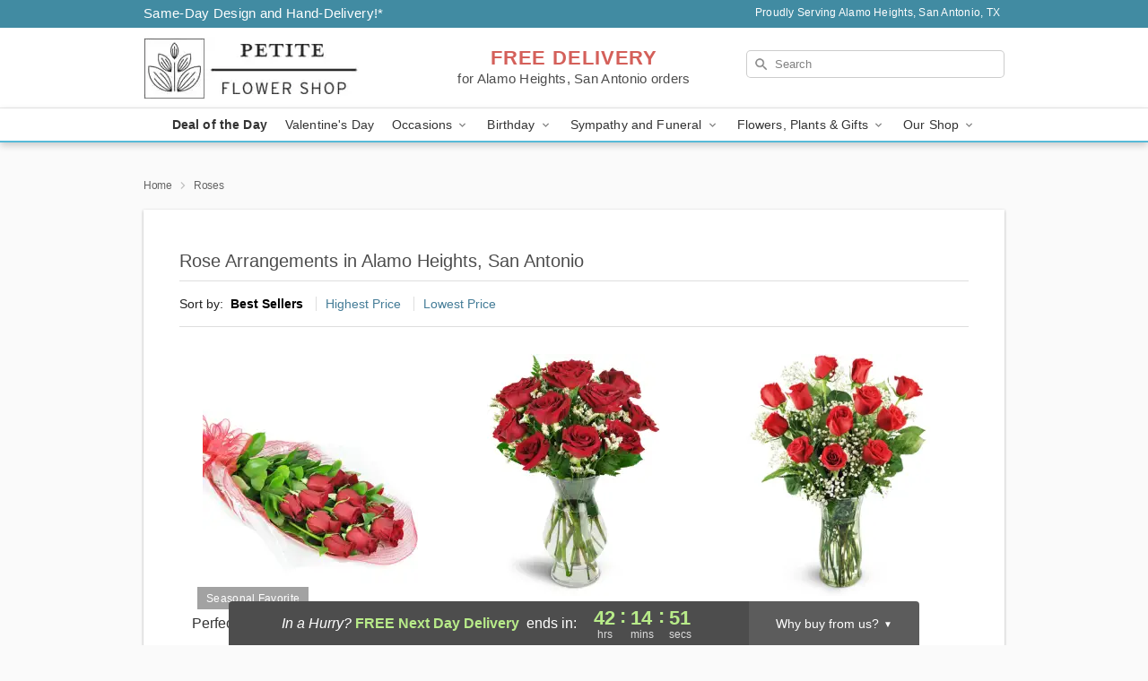

--- FILE ---
content_type: text/html; charset=UTF-8
request_url: https://www.petitefloristonline.com/roses
body_size: 25194
content:
<!DOCTYPE html>
<html lang="en">

<head>
  <meta charset="UTF-8">
<meta name="msvalidate.01" content="" />
<meta name="verify-v1" content="i1HNACyvYMjLCxYppznFJwopDxK_qbKXfks-F4veibU" />
<meta name="google-site-verification" content="i1HNACyvYMjLCxYppznFJwopDxK_qbKXfks-F4veibU" />
<meta name="y_key" content="" />
<meta http-equiv="X-UA-Compatible" content="IE=edge" />
<meta http-equiv="Cache-Control" content="max-age=86400" />
<meta name="description" content="Order rose flower delivery from Petite Flower Shop in Alamo Heights, San Antonio, TX. Same-day delivery for rose bouquets in Alamo Heights, San Antonio." />
<meta id="viewport" name="viewport" content="width=device-width, initial-scale=1">
<meta http-equiv="Content-Language" content="en-us" />  <link rel="preconnect" href="https://www.lovingly.com/" crossorigin> <link rel="dns-prefetch" href="https://www.lovingly.com/"><link rel="preconnect" href="https://res.cloudinary.com/" crossorigin> <link rel="dns-prefetch" href="https://res.cloudinary.com/"><link rel="preconnect" href="https://www.google.com/" crossorigin> <link rel="dns-prefetch" href="https://www.google.com/"><link rel="preconnect" href="https://fonts.gstatic.com/" crossorigin> <link rel="dns-prefetch" href="https://fonts.gstatic.com/"><link rel="preconnect" href="https://maps.google.com/" crossorigin> <link rel="dns-prefetch" href="https://maps.google.com/"><link rel="preconnect" href="https://ajax.googleapis.com/" crossorigin> <link rel="dns-prefetch" href="https://ajax.googleapis.com/"><link rel="preconnect" href="https://fonts.gstatic.com/" crossorigin> <link rel="dns-prefetch" href="https://fonts.gstatic.com/">
  
  <meta property="og:url" content="https://www.petitefloristonline.com/roses" />
<meta property="og:type" content="website" />
<meta property="og:title" content="Rose Bouquets in Alamo Heights, San Antonio, TX - Petite Flower Shop" />
<meta property="og:description" content="Order rose flower delivery from Petite Flower Shop in Alamo Heights, San Antonio, TX. Same-day delivery for rose bouquets in Alamo Heights, San Antonio." />
 
<meta property="og:image" content="http://res.cloudinary.com/ufn/image/upload/f_auto,q_auto,fl_progressive,w_375,h_264/ValentinesDay_BloomingwithLove_h-120_size-375_lang-EN_hmdrhj" />

<meta property="og:image:secure_url" content="https://res.cloudinary.com/ufn/image/upload/f_auto,q_auto,fl_progressive,w_375,h_264/ValentinesDay_BloomingwithLove_h-120_size-375_lang-EN_hmdrhj" />


<!-- Twitter cards -->

<meta name="twitter:card" content="summary_large_image">
<meta name="twitter:site" content="https://www.petitefloristonline.com/roses">
<meta name="twitter:creator" content="">
<meta name="twitter:title" content="Rose Bouquets in Alamo Heights, San Antonio, TX - Petite Flower Shop">
<meta name="twitter:description" content="Order rose flower delivery from Petite Flower Shop in Alamo Heights, San Antonio, TX. Same-day delivery for rose bouquets in Alamo Heights, San Antonio.">
<meta name="twitter:image" content="ValentinesDay_BloomingwithLove_h-120_size-375_lang-EN_hmdrhjValentinesDay_BloomingwithLove_h-120_size-375_lang-EN_hmdrhj">
  
    <link rel="canonical" href="https://www.petitefloristonline.com/roses" />

  <!-- secure Fav and touch icons -->
<link rel="apple-touch-icon" sizes="57x57" href="https://res.cloudinary.com/ufn/image/upload/c_pad,h_57,w_57,fl_progressive,f_auto,q_auto/v1654277644/lovingly-logos/lovingly-favicon.ico">
<link rel="apple-touch-icon" sizes="114x114" href="https://res.cloudinary.com/ufn/image/upload/c_pad,h_114,w_114,fl_progressive,f_auto,q_auto/v1654277644/lovingly-logos/lovingly-favicon.ico">
<link rel="apple-touch-icon" sizes="72x72" href="https://res.cloudinary.com/ufn/image/upload/c_pad,h_72,w_72,fl_progressive,f_auto,q_auto/v1654277644/lovingly-logos/lovingly-favicon.ico">
<link rel="apple-touch-icon-precomposed" href="https://res.cloudinary.com/ufn/image/upload/c_pad,h_57,w_57,fl_progressive,f_auto,q_auto/v1654277644/lovingly-logos/lovingly-favicon.ico">
<link rel="shortcut icon" href="https://res.cloudinary.com/ufn/image/upload/c_scale,h_15,w_15,fl_progressive,f_auto,q_auto/v1654277644/lovingly-logos/lovingly-favicon.ico">

  <title>
    Rose Bouquets in Alamo Heights, San Antonio, TX - Petite Flower Shop  </title>

    <script>
  window.storeCurrency = 'USD';
  </script>

    

<script>


var jsdata = {"gtm_code":"GTM-PTBBP8FF","site_identifier":"www.petitefloristonline.com","site_ga4_id":"G-DL6T8615QH"};

// Initialize the data layer with site identifier and optional GA4/AdWords IDs
window.dataLayer = window.dataLayer || [];
var dataLayerInit = {
  'site_identifier': jsdata.site_identifier
};

// Add GA4 ID if available
if (jsdata.site_ga4_id) {
  dataLayerInit['site_ga4_id'] = jsdata.site_ga4_id;
}

// Add AdWords conversion ID if available
if (jsdata.site_adwords_id) {
  dataLayerInit['site_adwords_id'] = jsdata.site_adwords_id;
}

window.dataLayer.push(dataLayerInit);

// Google Tag Manager
(function(w,d,s,l,i){w[l]=w[l]||[];w[l].push({'gtm.start':
new Date().getTime(),event:'gtm.js'});var f=d.getElementsByTagName(s)[0],
j=d.createElement(s),dl=l!='dataLayer'?'&l='+l:'';j.async=true;j.src=
'https://gtm.lovingly.com/gtm.js?id='+i+dl;f.parentNode.insertBefore(j,f);
})(window,document,'script','dataLayer',jsdata.gtm_code);
// End Google Tag Manager

</script>
  <link rel='stylesheet' href='/css/theme/gambit/gambit_category.css?v=1769787589'></link><link rel='preload' href='/css/theme/gambit/gambit_master.css?v=1769787589' as='style' onload='this.onload=null;this.rel="stylesheet"'></link><link rel='preload' href='/css/theme/gambit/gambit_skin_white_sky.css?v=1769787589' as='style' onload='this.onload=null;this.rel="stylesheet"'></link>
  
    <script type="application/ld+json">
{
    "@context": "https://schema.org",
    "@type": "Florist",
    "@id": "https://www.petitefloristonline.com#business",
    "name": "Petite Flower Shop",
    "url": "https://www.petitefloristonline.com",
    "legalName": "Petite Flower Shop LLC",
    "description": "Order rose flower delivery from Petite Flower Shop in Alamo Heights, San Antonio, TX. Same-day delivery for rose bouquets in Alamo Heights, San Antonio.",
    "logo": "https://res.cloudinary.com/ufn/image/upload/v1507663540/1507663539564_6.jpg",
    "image": [
        "https://res.cloudinary.com/ufn/image/upload/v1487123135/thor_splash/spring/Spring_Mobile.jpg"
    ],
    "priceRange": "$$",
    "telephone": "+12104275106",
    "email": "wecare@petitefloristonline.com",
    "currenciesAccepted": "USD",
    "acceptedPaymentMethod": [
        "Cash",
        "CreditCard"
    ],
    "address": {
        "@type": "PostalAddress",
        "streetAddress": "1501 Harry Wurzbach Rd",
        "addressLocality": "San Antonio",
        "addressRegion": "TX",
        "postalCode": "78209",
        "addressCountry": "US"
    },
    "geo": {
        "@type": "GeoCoordinates",
        "latitude": 29.475202,
        "longitude": -98.435866
    },
    "hasMap": "https://www.google.com/maps/dir/?api=1\u0026destination=29.47520200,-98.43586600\u0026travelmode=driving",
    "openingHours": [
        "Mo 09:00:00-17:00:00",
        "Tu 09:00:00-17:00:00",
        "We 09:00:00-17:00:00",
        "Th 09:00:00-17:00:00",
        "Fr 09:00:00-17:00:00",
        "Sa 09:00:00-17:00:00"
    ],
    "sameAs": [
        "https://g.page/r/CdRSf5LixlSzEBM/review",
        "https://www.facebook.com/Petite-Flower-Shop-296713323728165/",
        "https://g.page/r/CdRSf5LixlSzEBM"
    ],
    "contactPoint": {
        "@type": "ContactPoint",
        "contactType": "customer service",
        "telephone": "+12104275106",
        "email": "wecare@petitefloristonline.com",
        "areaServed": "San Antonio TX",
        "availableLanguage": [
            "English"
        ]
    },
    "areaServed": {
        "@type": "AdministrativeArea",
        "name": "San Antonio, TX"
    },
    "makesOffer": [
        {
            "@type": "Offer",
            "name": "Florist\u0027s Choice Daily Deal",
            "price": "44.95",
            "priceCurrency": "USD",
            "availability": "https://schema.org/InStock",
            "url": "https://www.petitefloristonline.com/flowers/florists-choice-daily-deal"
        },
        {
            "@type": "Offer",
            "name": "Same-Day Flower Delivery Service",
            "price": "0.00",
            "priceCurrency": "USD",
            "availability": "https://schema.org/InStock",
            "url": "https://www.petitefloristonline.com/delivery-policy"
        }
    ]
}
</script>

  
</head>

<body class="body
       is-gray-background        white-skin">
    
<!-- Google Tag Manager (noscript) -->
<noscript><iframe src="https://gtm.lovingly.com/ns.html?id=GTM-PTBBP8FF"
height="0" width="0" style="display:none;visibility:hidden"></iframe></noscript>
<!-- End Google Tag Manager (noscript) -->

  <a class="main-content-link" href="#maincontent">Skip to main content</a>

  <div id="covidModal" role="dialog" aria-label="Covid-19 Modal" class="reveal-modal animated medium covid-modal" data-reveal>

  <p>For our<strong> freshest, most beautiful blooms, please shop our <a href="/flowers/florists-choice-daily-deal" title="Deal of the Day">Florist’s Choice</a> options,</strong> as we may be experiencing
      delays in receiving shipments of certain flower types.
  </p>

  <p>Please note that for all other orders, we may need to replace stems so we can deliver the freshest bouquet possible, and we may have to use a different vase.</p>

  <p>We promise to always deliver a  <strong>fresh, beautiful, and completely one-of-a-kind gift</strong> of the same or greater value as what you selected.<p>

  <p>Deliveries may also be impacted by COVID-19 restrictions. Rest assured that we are taking all recommended precautions to ensure customer satisfaction and safety.
    <br>
    <br>
    Delivery impacts may include:</p>
  <ul>
    <li>Restricted deliveries to hospitals or nursing homes </li>
    <li>Restricted deliveries to office buildings </li>
    <li>Restricted access to certain regional areas</li>
  </ul>

  <p>In addition, we may be using “no contact” delivery procedures. After confirming that the
    recipient is available to accept, their gift will be left at the door and the delivery driver will step back a
    safe distance to ensure they receive their gift.</p>

  <p>Please see our <a href="/about-us" aria-label="About Us">About Us</a> page for more details. We appreciate
        your understanding and support!</p>

  <a class="close-reveal-modal" aria-label="Close Covid-19 modal" tabindex="0" role="button">&#215;</a>

</div>

<div id="deliveryLaterModal" role="dialog" aria-label="Delivery Later Modal" aria-modal="true" class="reveal-modal animated medium covid-modal delivery-later-modal" data-reveal>

  <img class="delivery-later-modal__logo b-lazy" src="[data-uri]" data-src="https://res.cloudinary.com/ufn/image/upload/v1586371085/gift-now-logo_xqjmjz.svg" alt="Gift Now, Deliver Later logo">

  <div id="delivery-later-title" class="delivery-later-modal-title">Gift Now, Deliver Later</div>

  <p class="delivery-later-modal-subtitle">With <strong>Gift Now, Deliver Later</strong>, you'll send smiles twice! Here's how:</p>
  <img class="delivery-later-modal__small-image b-lazy" src="[data-uri]" data-src="https://res.cloudinary.com/ufn/image/upload/v1675263741/gift-card_yjh09i.svg" alt="Gift Card Logo">
  <p class="delivery-later-modal__instructions-copy">SMILE 1
  </p>
  <p>When you complete your purchase, your lucky recipient will instantly receive a surprise email that includes your card message and a picture of the flowers you chose.</p>
  <img class="delivery-later-modal__small-image b-lazy" src="[data-uri]" data-src="https://res.cloudinary.com/ufn/image/upload/v1675263852/Flowers_gsren6.svg" alt="Flowers logo">
  <p class="delivery-later-modal__instructions-copy">SMILE 2</p>

  <p>As soon as possible (usually within two weeks), we'll contact your recipient to schedule delivery of their gorgeous floral gift. Trust us, it'll be worth the wait! </p>

  <a class="close-reveal-modal" aria-label="Close Gift Now, Deliver Later modal" tabindex="0" role="button">&#215;</a>

</div>

<div id="alcoholModal" role="dialog" aria-label="Alcohol Modal" aria-modal="true" class="reveal-modal animated medium covid-modal" data-reveal>

  <p id="alcohol-modal-title"><strong>Wine for every occasion</strong></p>

  <p>We offer a wide-selection of premium wines to perfectly pair with your floral gift.</p>

  <p>Ordering a bottle (or two!) from our site is easy. Just make sure that:</p>
  <ul>
    <li>You're 21 or older</li>
    <li>The person picking up or receiving the delivery is 21 or older</li>
  </ul>

  <a class="close-reveal-modal" aria-label="Close alcohol modal" tabindex="0" role="button">&#215;</a>

</div>      <!-- Hidden trigger link for the modal -->
    <a href="#" data-reveal-id="coupon-modal" style="display: none;">Open Coupon Details</a>

    <div id="coupon-modal" class="reveal-modal animated small" data-reveal role="dialog" aria-label="coupon-modal-title" aria-modal="true">
        <div class="coupon-modal-content">
            <div class="coupon-modal-close">
                <div class="close-icon">
                    <a class="close-reveal-modal" aria-label="Close modal" tabindex="0" role="button">&#215;</a>
                </div>
            </div>
            <div class="coupon-modal-text">
                <p id="coupon-modal-title" class="banner-modal-content"></p>
            </div>
        </div>
    </div>

    <script>
        window.couponData = [];
    </script>

 
  
  
    <header id="stickyHeader">
            <div class="header__top-banner theme__background-color--dark">
        <div class="row">

          <div class="sticky__content">

            <!-- Sticky content -->
            <div class="sticky__store-name">
              <a class="JSVAR__lovingly-exclusive-override-slug" href="/" title="Petite Flower Shop - Alamo Heights, San Antonio Flower Delivery" notranslate>
                Petite Flower Shop              </a>
            </div>
            <div class="sticky__assurance">100% Florist-Designed and Hand-Delivered!</div>

          </div>

          <div class="header__text-container">
            <!-- Non-sticky content -->
            <div class="header__established">
              <a class="JSVAR__lovingly-exclusive-override-slug" href="/delivery-policy#:~:text=Same%20Day%20Delivery,-%3A" aria-label="Delivery Policy" title="Same-Day Design and Hand-Delivery!" target="_blank">
                Same-Day Design and Hand-Delivery!*
              </a>
            </div>

            <div class="header__phone-address">
                              <span id="proudly_serving" style="margin-right: 5px;"> 
                  Proudly Serving Alamo Heights, San Antonio, TX                                  </span>
                          </div>
          </div>

        </div>

      </div>

      <div class="header__solid-skin-container">

        <div class="row header__container">

          <div class="header">

            <!-- Left column -->
<div class="hide-for-small header__logo-container ieLogoContainer">

  <div>

    <a href="/" aria-label="Petite Flower Shop" class="JSVAR__lovingly-exclusive-override-slug header__logo-image-container header__logo-text" id="fittext1" title="Petite Flower Shop - Alamo Heights, San Antonio Flower Delivery">

      <figure><img loading="eager" alt="Flower delivery in Alamo Heights, San Antonio TX image" src="https://res.cloudinary.com/ufn/image/upload/c_pad,f_auto,q_auto,fl_progressive/1507663539564_6" /><figcaption>Petite Flower Shop - Flower Delivery in Alamo Heights, San Antonio, TX</figcaption></figure>
    </a>
  </div>

</div>
            <!-- Center column -->
<div class="hide-for-small free-delivery__container ">

  
  <div class="free-delivery">

      <strong>FREE DELIVERY</strong> <span>for Alamo Heights, San Antonio orders</span>
  </div>

  
</div>

            <!-- Right column -->
            <div class="hide-for-small header__right-column logo_vert_align ">

              <!-- Search Bar -->
<div class="search__container ">
  
  <form action="/categories/searchProds" role="search" class="search-form" id="search-form-desktop" method="get" accept-charset="utf-8">
  <input name="sr" class="search-field search-input left" aria-label="Search" placeholder="Search" id="search-input-gambit-desktop" type="text"/>
  <input type="hidden" name="s_en" id="search-endesktop"/>
  <input class="hide" aria-hidden="1" type="submit" value="Submit Search Form"/>
  <label class="placeholder-label" id="search-placeholder-fallback-desktop">Search</label>

</form>
</div><!--/search__container-->

            </div>

          </div>

        </div>

      </div>

      <!-- NAVIGATION -->
      
<section class="mobile-navigation-bar" id="mobile-navigation-bar">
  <div class="mobile-navigation-bar__toggle hide-mobile-nav">
    <div id="toggle-nav" class="hamburger hamburger--squeeze js-hamburger">
      <div class="hamburger-box">
        <div class="hamburger-inner"></div>
      </div>
    </div>
  </div>
  <div class="mobile-navigation-bar__name hide-mobile-nav">
    <a class="JSVAR__lovingly-exclusive-override-slug" title="Petite Flower Shop" href="/">
      Petite Flower Shop    </a>
  </div>
  <div class="mobile-navigation-bar__right-section hide-mobile-nav">
    <button id="searchIcon" type="submit" alt="Open search input">
    <img width="19" height="19" alt="search glass icon"
        src="https://res.cloudinary.com/ufn/image/upload/w_19,h_19,f_auto,q_auto/v1472224554/storefront_assets/search.png" />
</button>
    <!-- Back button : id backNext -->
<div class="back-next-button__container" id="backNext">
    <button type="button" role="button"  class="back-next-button" id="navBackButton">
        <img height="auto" src="https://res.cloudinary.com/ufn/image/upload/v1570470309/arrow_upward-24px_gjozgt.svg"
            alt="Back arrow" />
    </button>
</div>  </div>

  <div id="mobileSearchContainer" class="search-form__container hide-mobile-nav">
    <!-- Search Bar -->
<div class="search__container ">
  
  <form action="/categories/searchProds" role="search" class="search-form" id="search-form-mobile" method="get" accept-charset="utf-8">
  <input name="sr" class="search-field search-input left" aria-label="Search" placeholder="Search" id="search-input-gambit-mobile" type="text"/>
  <input type="hidden" name="s_en" id="search-enmobile"/>
  <input class="hide" aria-hidden="1" type="submit" value="Submit Search Form"/>
  <label class="placeholder-label" id="search-placeholder-fallback-mobile">Search</label>

</form>
</div><!--/search__container-->
  </div>

  <div class="mobile-navigation__side-list hide-mobile-nav" id="mobile-nav-sidebar">
    <ul>
      <li class="sr-only">Nav Menu</li>
    </ul>
  </div>

  <div role="navigation" id="mobile-nav-content" class="mobile-navigation__main-list hide-mobile-nav">
    <ul>
      <!-- DEAL OF THE DAY -->
      <li class="mobile-navigation__list-item promoted-product-link">
        <a href="/flowers/florists-choice-daily-deal" title="View Deal of the Day Product" class="mobile-navigation__deal-link JSVAR__lovingly-exclusive-override-slug" aria-label="Deal of the Day">Deal of the Day</a>      </li>

      <!-- FEATURED CATEGORY -->
                      <li class="mobile-navigation__list-item">
          <a href="/valentines-day" class="">Valentine's Day</a>        </li>
      
            
      <li class="mobile-navigation__list-item mobile-navigation__has-dropdown">
        <button type="button" role="button" aria-haspopup="true" aria-expanded="false" class="mobile-navigation__dropdown-button"
          data-ul="occasions">Occasions          <svg role="presentation" class="right-carat" xmlns="http://www.w3.org/2000/svg" width="24" height="24" viewBox="0 0 24 24">
            <path data-name="Path 731" d="M8.59,16.59,13.17,12,8.59,7.41,10,6l6,6-6,6Z" fill="#000" ></path>
            <path data-name="Path 732" d="M0,0H24V24H0Z" fill="none" ></path>
          </svg>
        </button>
        <ul id="occasions">
          
<ul class="navigation__dropdown-list split-column"><li><a href="/valentines-day" title="Visit the Valentine's Day category" class="">Valentine's Day</a></li><li><a href="/winter" title="Visit the Winter category" class="">Winter</a></li><li><a href="/birthday" title="Visit the Birthday category" class="">Birthday</a></li><li><a href="/sympathy-and-funeral" title="Visit the Sympathy and Funeral category" class="">Sympathy and Funeral</a></li><li><a href="/any-occasion" title="Visit the Any Occasion category" class="">Any Occasion</a></li><li><a href="/love-and-romance" title="Visit the Love and Romance category" class="">Love and Romance</a></li><li><a href="/thinking-of-you" title="Visit the Thinking of You category" class="">Thinking of You</a></li><li><a href="/im-sorry-flowers" title="Visit the I'm Sorry Flowers category" class="">I'm Sorry Flowers</a></li><li><a href="/new-baby" title="Visit the New Baby category" class="">New Baby</a></li><li><a href="/get-well" title="Visit the Get Well category" class="">Get Well</a></li><li><a href="/anniversary" title="Visit the Anniversary category" class="">Anniversary</a></li><li><a href="/just-because" title="Visit the Just Because category" class="">Just Because</a></li><li><a href="/thank-you" title="Visit the Thank You category" class="">Thank You</a></li><li><a href="/congratulations" title="Visit the Congratulations category" class="">Congratulations</a></li><li><a href="/business-gifting" title="Visit the Business Gifting category" class="">Business Gifting</a></li></ul>
        </ul>
      </li>
            
      <li class="mobile-navigation__list-item mobile-navigation__has-dropdown">
        <button type="button" role="button" aria-haspopup="true" aria-expanded="false" class="mobile-navigation__dropdown-button"
          data-ul="birthday">Birthday          <svg role="presentation" class="right-carat" xmlns="http://www.w3.org/2000/svg" width="24" height="24" viewBox="0 0 24 24">
            <path data-name="Path 731" d="M8.59,16.59,13.17,12,8.59,7.41,10,6l6,6-6,6Z" fill="#000" ></path>
            <path data-name="Path 732" d="M0,0H24V24H0Z" fill="none" ></path>
          </svg>
        </button>
        <ul id="birthday">
          
<ul class="navigation__dropdown-list "><li><a href="/birthday" title="Visit the All Birthday category" class="">All Birthday</a></li><li><a href="/birthday-for-friend" title="Visit the Birthday for Friend category" class="">Birthday for Friend</a></li><li><a href="/birthday-for-her" title="Visit the Birthday for Her category" class="">Birthday for Her</a></li><li><a href="/birthday-for-mom" title="Visit the Birthday for Mom category" class="">Birthday for Mom</a></li><li><a href="/birthday-for-colleague" title="Visit the Birthday for Colleague category" class="">Birthday for Colleague</a></li><li><a href="/birthday-gift-baskets" title="Visit the Birthday Gift Baskets category" class="">Birthday Gift Baskets</a></li><li><a href="/birthday-for-him" title="Visit the Birthday for Him category" class="">Birthday for Him</a></li></ul>
        </ul>
      </li>
            
      <li class="mobile-navigation__list-item mobile-navigation__has-dropdown">
        <button type="button" role="button" aria-haspopup="true" aria-expanded="false" class="mobile-navigation__dropdown-button"
          data-ul="sympathy_and_funeral">Sympathy and Funeral          <svg role="presentation" class="right-carat" xmlns="http://www.w3.org/2000/svg" width="24" height="24" viewBox="0 0 24 24">
            <path data-name="Path 731" d="M8.59,16.59,13.17,12,8.59,7.41,10,6l6,6-6,6Z" fill="#000" ></path>
            <path data-name="Path 732" d="M0,0H24V24H0Z" fill="none" ></path>
          </svg>
        </button>
        <ul id="sympathy_and_funeral">
          
<ul class="navigation__dropdown-list split-column"><li><a href="/sympathy-and-funeral" title="Visit the All Sympathy and Funeral category" class="">All Sympathy and Funeral</a></li><li><a href="/funeral-sprays-and-wreaths" title="Visit the Funeral Sprays and Wreaths category" class="">Funeral Sprays and Wreaths</a></li><li><a href="/funeral-service-flowers" title="Visit the Funeral Service Flowers category" class="">Funeral Service Flowers</a></li><li><a href="/sympathy-for-home-or-office" title="Visit the Sympathy for Home or Office category" class="">Sympathy for Home or Office</a></li><li><a href="/sympathy-plants" title="Visit the Sympathy Plants category" class="">Sympathy Plants</a></li><li><a href="/loss-of-a-pet" title="Visit the Loss of a Pet category" class="">Loss of a Pet</a></li></ul>
        </ul>
      </li>
            
      <li class="mobile-navigation__list-item mobile-navigation__has-dropdown">
        <button type="button" role="button" aria-haspopup="true" aria-expanded="false" class="mobile-navigation__dropdown-button"
          data-ul="flowers__plants___gifts">Flowers, Plants & Gifts          <svg role="presentation" class="right-carat" xmlns="http://www.w3.org/2000/svg" width="24" height="24" viewBox="0 0 24 24">
            <path data-name="Path 731" d="M8.59,16.59,13.17,12,8.59,7.41,10,6l6,6-6,6Z" fill="#000" ></path>
            <path data-name="Path 732" d="M0,0H24V24H0Z" fill="none" ></path>
          </svg>
        </button>
        <ul id="flowers__plants___gifts">
          
<ul class="navigation__dropdown-list triple-column"><li class="navigation__subnav-list"><div class="navigation__dropdown-title">Flower Type</div><ul class="navigation__dropdown-list"><li><a href="/tulips" title="Visit the Tulips category" class="">Tulips</a></li><li><a href="/sunflowers" title="Visit the Sunflowers category" class="">Sunflowers</a></li><li><a href="/orchids" title="Visit the Orchids category" class="">Orchids</a></li><li><a href="/lilies" title="Visit the Lilies category" class="">Lilies</a></li><li><a href="/roses" title="Visit the Roses category" class="">Roses</a></li></ul></li><li class="navigation__subnav-list"><div class="navigation__dropdown-title">Plants</div><ul class="navigation__dropdown-list"><li><a href="/green-plants" title="Visit the Green Plants category" class="">Green Plants</a></li><li><a href="/blooming-plants" title="Visit the Blooming Plants category" class="">Blooming Plants</a></li><li><a href="/orchid-plants" title="Visit the Orchid Plants category" class="">Orchid Plants</a></li></ul></li><li class="navigation__subnav-list"><div class="navigation__dropdown-title">Color</div><ul class="navigation__dropdown-list"><li><a href="/purple" title="Visit the Purple category" class="">Purple</a></li><li><a href="/pink" title="Visit the Pink category" class="">Pink</a></li><li><a href="/mixed" title="Visit the Mixed category" class="">Mixed</a></li><li><a href="/yellow" title="Visit the Yellow category" class="">Yellow</a></li><li><a href="/white" title="Visit the White category" class="">White</a></li><li><a href="/green" title="Visit the Green category" class="">Green</a></li><li><a href="/orange" title="Visit the Orange category" class="">Orange</a></li><li><a href="/red" title="Visit the Red category" class="">Red</a></li><li><a href="/blue" title="Visit the Blue category" class="">Blue</a></li></ul></li><li class="navigation__subnav-list"><div class="navigation__dropdown-title">Collections</div><ul class="navigation__dropdown-list"><li><a href="/premium-collection" title="Visit the Premium Collection category" class="">Premium Collection</a></li><li><a href="/gift-baskets" title="Visit the Gift Baskets category" class="">Gift Baskets</a></li><li><a href="/modern" title="Visit the Modern category" class="">Modern</a></li></ul></li><li class="navigation__subnav-list"><div class="navigation__dropdown-title">By Price</div><ul class="navigation__dropdown-list"><li><a href="/flowers-under-50" title="Visit the Flowers Under $50 category" class="">Flowers Under $50</a></li><li><a href="/flowers-50-to-60" title="Visit the Flowers $50 to $60 category" class="">Flowers $50 to $60</a></li><li><a href="/flowers-60-to-80" title="Visit the Flowers $60 to $80 category" class="">Flowers $60 to $80</a></li><li><a href="/flowers-over-80" title="Visit the Flowers Over $80 category" class="">Flowers Over $80</a></li></ul></li></ul>
        </ul>
      </li>
      
      <li class="mobile-navigation__list-item mobile-navigation__has-dropdown">
        <button type="button" role="button" aria-haspopup="true" aria-expanded="false" data-ul="our-shop" class="mobile-navigation__dropdown-button" title="Learn more about our shop">
          OUR SHOP
          <svg role="presentation" class="right-carat" xmlns="http://www.w3.org/2000/svg" width="24" height="24" viewBox="0 0 24 24">
            <path id="Path_731" data-name="Path 731" d="M8.59,16.59,13.17,12,8.59,7.41,10,6l6,6-6,6Z" fill="#000" />
            <path id="Path_732" data-name="Path 732" d="M0,0H24V24H0Z" fill="none" />
          </svg>
        </button>
        <ul id="our-shop">
          <li><a title="Visit Delivery Policy" href="/delivery-policy">Delivery Policy</a></li>          <li>
            <a href="/about-us">About Us</a>          </li>
          
                      <div class="navigation__dropdown-title">Flower Delivery</div>
            <ul class="navigation__dropdown-list">
              <li><a title="Flower Delivery in San Antonio, TX" aria-label="Flower Delivery in San Antonio, TX" href="/flower-delivery/tx/san-antonio">San Antonio, TX</a></li><li><a title="Flower Delivery in Jbsa Ft Sam Houston, TX" aria-label="Flower Delivery in Jbsa Ft Sam Houston, TX" href="/flower-delivery/tx/jbsa-ft-sam-houston">Jbsa Ft Sam Houston, TX</a></li>            </ul>
                    
        </ul>
      </li>

    </ul>
  </div>

  <!-- Mobile View -->
<div role="timer" class="countdown-timer__mobile show-for-small hide-force" id="countdownTimerv2ContainerMobile">
      <div class="inner">

      <strong>
                <span class="free-tag">FREE</span>
                <span id="deliveryDayTextMobile"></span>
      </strong>

      <div class="right-side-timer">
        <span class="small">&nbsp;Ends in:&nbsp;</span>
        <div id="countdownTimerv2Mobile" class="timer-mobile" notranslate></div>
      </div>
    </div>

    </div>
</section>
<nav role="navigation" class="navigation theme__border-color--medium"
  id="topbar">
  <ul class="navigation__main-list">

    <!-- DEAL OF THE DAY -->
    <li class="navigation__main-link no-dropdown promoted-product-link">
      <strong>
        <a href="/flowers/florists-choice-daily-deal" title="View Deal of the Day Product" class="navigation__main-link-item JSVAR__lovingly-exclusive-override-slug" aria-label="Deal of the Day">Deal of the Day</a>      </strong>
    </li>

    <!-- FEATURED CATEGORY -->
                  <li class="navigation__main-link no-dropdown">
          <a href="/valentines-day" class="navigation__main-link-item ">Valentine's Day</a>        </li>
    
          
      <!-- Inject Sympathy Funeral category into this place -->
                                  <!-- <li class="navigation__main-link no-dropdown"> -->
                      <!-- </li> -->
              
      <li class="navigation__main-link navigation__has-dropdown">
        <button type="button" role="button" aria-haspopup="true" aria-expanded="false" class="navigation__main-link-item">Occasions <img
            class="b-lazy carat" src=[data-uri]
            data-src="https://res.cloudinary.com/ufn/image/upload/v1571166165/down-carat_lpniwv"
            alt="Dropdown down carat" /></button>
        <div class="navigation__dropdown">
          <div class="navigation__dropdown-content">
            <div class="navigation__dropdown-list-wrapper">
              <div class="navigation__dropdown-title">Occasions</div>
              
<ul class="navigation__dropdown-list split-column"><li><a href="/valentines-day" title="Visit the Valentine's Day category" class="">Valentine's Day</a></li><li><a href="/winter" title="Visit the Winter category" class="">Winter</a></li><li><a href="/birthday" title="Visit the Birthday category" class="">Birthday</a></li><li><a href="/sympathy-and-funeral" title="Visit the Sympathy and Funeral category" class="">Sympathy and Funeral</a></li><li><a href="/any-occasion" title="Visit the Any Occasion category" class="">Any Occasion</a></li><li><a href="/love-and-romance" title="Visit the Love and Romance category" class="">Love and Romance</a></li><li><a href="/thinking-of-you" title="Visit the Thinking of You category" class="">Thinking of You</a></li><li><a href="/im-sorry-flowers" title="Visit the I'm Sorry Flowers category" class="">I'm Sorry Flowers</a></li><li><a href="/new-baby" title="Visit the New Baby category" class="">New Baby</a></li><li><a href="/get-well" title="Visit the Get Well category" class="">Get Well</a></li><li><a href="/anniversary" title="Visit the Anniversary category" class="">Anniversary</a></li><li><a href="/just-because" title="Visit the Just Because category" class="">Just Because</a></li><li><a href="/thank-you" title="Visit the Thank You category" class="">Thank You</a></li><li><a href="/congratulations" title="Visit the Congratulations category" class="">Congratulations</a></li><li><a href="/business-gifting" title="Visit the Business Gifting category" class="">Business Gifting</a></li></ul>            </div>
            <div class="navigation__dropdown-divider"></div>
            <div class="navigation__dropdown-promo">
              <a href="/flowers/florists-choice-daily-deal" class="navigation__dropdown-promo-link" aria-label="Deal of the Day"><img alt="Your expert designer will create a unique hand-crafted arrangement." width="304" height="140" src="https://res.cloudinary.com/ufn/image/upload/f_auto,q_auto,fl_progressive,w_304,h_140/Covid-Desktop-Nav-Banner_ynp9ab"></a>            </div>
          </div>
        </div>
      </li>
          
      <!-- Inject Sympathy Funeral category into this place -->
                                  <!-- <li class="navigation__main-link no-dropdown"> -->
                      <!-- </li> -->
              
      <li class="navigation__main-link navigation__has-dropdown">
        <button type="button" role="button" aria-haspopup="true" aria-expanded="false" class="navigation__main-link-item">Birthday <img
            class="b-lazy carat" src=[data-uri]
            data-src="https://res.cloudinary.com/ufn/image/upload/v1571166165/down-carat_lpniwv"
            alt="Dropdown down carat" /></button>
        <div class="navigation__dropdown">
          <div class="navigation__dropdown-content">
            <div class="navigation__dropdown-list-wrapper">
              <div class="navigation__dropdown-title">Birthday</div>
              
<ul class="navigation__dropdown-list split-column"><li><a href="/birthday" title="Visit the All Birthday category" class="">All Birthday</a></li><li><a href="/birthday-for-friend" title="Visit the Birthday for Friend category" class="">Birthday for Friend</a></li><li><a href="/birthday-for-her" title="Visit the Birthday for Her category" class="">Birthday for Her</a></li><li><a href="/birthday-for-mom" title="Visit the Birthday for Mom category" class="">Birthday for Mom</a></li><li><a href="/birthday-for-colleague" title="Visit the Birthday for Colleague category" class="">Birthday for Colleague</a></li><li><a href="/birthday-gift-baskets" title="Visit the Birthday Gift Baskets category" class="">Birthday Gift Baskets</a></li><li><a href="/birthday-for-him" title="Visit the Birthday for Him category" class="">Birthday for Him</a></li></ul>            </div>
            <div class="navigation__dropdown-divider"></div>
            <div class="navigation__dropdown-promo">
              <a href="/flowers/florists-choice-daily-deal" class="navigation__dropdown-promo-link" aria-label="Deal of the Day"><img alt="Your expert designer will create a unique hand-crafted arrangement." width="304" height="140" src="https://res.cloudinary.com/ufn/image/upload/f_auto,q_auto,fl_progressive,w_304,h_140/Covid-Desktop-Nav-Banner_ynp9ab"></a>            </div>
          </div>
        </div>
      </li>
          
      <!-- Inject Sympathy Funeral category into this place -->
                                  <!-- <li class="navigation__main-link no-dropdown"> -->
                      <!-- </li> -->
              
      <li class="navigation__main-link navigation__has-dropdown">
        <button type="button" role="button" aria-haspopup="true" aria-expanded="false" class="navigation__main-link-item">Sympathy and Funeral <img
            class="b-lazy carat" src=[data-uri]
            data-src="https://res.cloudinary.com/ufn/image/upload/v1571166165/down-carat_lpniwv"
            alt="Dropdown down carat" /></button>
        <div class="navigation__dropdown">
          <div class="navigation__dropdown-content">
            <div class="navigation__dropdown-list-wrapper">
              <div class="navigation__dropdown-title">Sympathy and Funeral</div>
              
<ul class="navigation__dropdown-list split-column"><li><a href="/sympathy-and-funeral" title="Visit the All Sympathy and Funeral category" class="">All Sympathy and Funeral</a></li><li><a href="/funeral-sprays-and-wreaths" title="Visit the Funeral Sprays and Wreaths category" class="">Funeral Sprays and Wreaths</a></li><li><a href="/funeral-service-flowers" title="Visit the Funeral Service Flowers category" class="">Funeral Service Flowers</a></li><li><a href="/sympathy-for-home-or-office" title="Visit the Sympathy for Home or Office category" class="">Sympathy for Home or Office</a></li><li><a href="/sympathy-plants" title="Visit the Sympathy Plants category" class="">Sympathy Plants</a></li><li><a href="/loss-of-a-pet" title="Visit the Loss of a Pet category" class="">Loss of a Pet</a></li></ul>            </div>
            <div class="navigation__dropdown-divider"></div>
            <div class="navigation__dropdown-promo">
              <a href="/flowers/florists-choice-daily-deal" class="navigation__dropdown-promo-link" aria-label="Deal of the Day"><img alt="Your expert designer will create a unique hand-crafted arrangement." width="304" height="140" src="https://res.cloudinary.com/ufn/image/upload/f_auto,q_auto,fl_progressive,w_304,h_140/Covid-Desktop-Nav-Banner_ynp9ab"></a>            </div>
          </div>
        </div>
      </li>
          
      <!-- Inject Sympathy Funeral category into this place -->
                                  <!-- <li class="navigation__main-link no-dropdown"> -->
                      <!-- </li> -->
              
      <li class="navigation__main-link navigation__has-dropdown">
        <button type="button" role="button" aria-haspopup="true" aria-expanded="false" class="navigation__main-link-item">Flowers, Plants & Gifts <img
            class="b-lazy carat" src=[data-uri]
            data-src="https://res.cloudinary.com/ufn/image/upload/v1571166165/down-carat_lpniwv"
            alt="Dropdown down carat" /></button>
        <div class="navigation__dropdown">
          <div class="navigation__dropdown-content">
            <div class="navigation__dropdown-list-wrapper">
              <div class="navigation__dropdown-title"></div>
              
<ul class="navigation__dropdown-list triple-column"><li class="navigation__subnav-list"><div class="navigation__dropdown-title">Flower Type</div><ul class="navigation__dropdown-list"><li><a href="/tulips" title="Visit the Tulips category" class="">Tulips</a></li><li><a href="/sunflowers" title="Visit the Sunflowers category" class="">Sunflowers</a></li><li><a href="/orchids" title="Visit the Orchids category" class="">Orchids</a></li><li><a href="/lilies" title="Visit the Lilies category" class="">Lilies</a></li><li><a href="/roses" title="Visit the Roses category" class="">Roses</a></li></ul></li><li class="navigation__subnav-list"><div class="navigation__dropdown-title">Plants</div><ul class="navigation__dropdown-list"><li><a href="/green-plants" title="Visit the Green Plants category" class="">Green Plants</a></li><li><a href="/blooming-plants" title="Visit the Blooming Plants category" class="">Blooming Plants</a></li><li><a href="/orchid-plants" title="Visit the Orchid Plants category" class="">Orchid Plants</a></li></ul></li><li class="navigation__subnav-list"><div class="navigation__dropdown-title">Color</div><ul class="navigation__dropdown-list"><li><a href="/purple" title="Visit the Purple category" class="">Purple</a></li><li><a href="/pink" title="Visit the Pink category" class="">Pink</a></li><li><a href="/mixed" title="Visit the Mixed category" class="">Mixed</a></li><li><a href="/yellow" title="Visit the Yellow category" class="">Yellow</a></li><li><a href="/white" title="Visit the White category" class="">White</a></li><li><a href="/green" title="Visit the Green category" class="">Green</a></li><li><a href="/orange" title="Visit the Orange category" class="">Orange</a></li><li><a href="/red" title="Visit the Red category" class="">Red</a></li><li><a href="/blue" title="Visit the Blue category" class="">Blue</a></li></ul></li><li class="navigation__subnav-list"><div class="navigation__dropdown-title">Collections</div><ul class="navigation__dropdown-list"><li><a href="/premium-collection" title="Visit the Premium Collection category" class="">Premium Collection</a></li><li><a href="/gift-baskets" title="Visit the Gift Baskets category" class="">Gift Baskets</a></li><li><a href="/modern" title="Visit the Modern category" class="">Modern</a></li></ul></li><li class="navigation__subnav-list"><div class="navigation__dropdown-title">By Price</div><ul class="navigation__dropdown-list"><li><a href="/flowers-under-50" title="Visit the Flowers Under $50 category" class="">Flowers Under $50</a></li><li><a href="/flowers-50-to-60" title="Visit the Flowers $50 to $60 category" class="">Flowers $50 to $60</a></li><li><a href="/flowers-60-to-80" title="Visit the Flowers $60 to $80 category" class="">Flowers $60 to $80</a></li><li><a href="/flowers-over-80" title="Visit the Flowers Over $80 category" class="">Flowers Over $80</a></li></ul></li></ul>            </div>
            <div class="navigation__dropdown-divider"></div>
            <div class="navigation__dropdown-promo">
              <a href="/flowers/florists-choice-daily-deal" class="navigation__dropdown-promo-link" aria-label="Deal of the Day"><img alt="Your expert designer will create a unique hand-crafted arrangement." width="304" height="140" src="https://res.cloudinary.com/ufn/image/upload/f_auto,q_auto,fl_progressive,w_304,h_140/Covid-Desktop-Nav-Banner_ynp9ab"></a>            </div>
          </div>
        </div>
      </li>
    
    <li class="navigation__main-link navigation__has-dropdown navigation__cms-dropdown split-column">
      <button type="button" role="button" aria-haspopup="true" aria-expanded="false" class="navigation__main-link-item">Our Shop <img class="b-lazy carat"
          src=[data-uri]
          data-src="https://res.cloudinary.com/ufn/image/upload/v1571166165/down-carat_lpniwv"
          alt="Dropdown down carat" /></button>
      <div class="navigation__dropdown">
        <div class="navigation__dropdown-content geo-landing">
          <ul class="navigation__dropdown-list cms-column">
            <li>
              <a href="/about-us" title="About our shop">About Us</a>            </li>
            <li>
              <a href="/delivery-policy" aria-label="Delivery Policy">Delivery &amp; Substitution
                Policy</a>
            </li>
            <li>
              <a href="/flowers" aria-label="All Flowers & Gifts">All Flowers & Gifts</a>
            </li>
                      </ul>
                        <div class="navigation__dropdown-title geo-landing-locations">
                Flower Delivery
                <ul class="navigation__dropdown-list">
                <li><a title="Flower Delivery in San Antonio, TX" aria-label="Flower Delivery in San Antonio, TX" href="/flower-delivery/tx/san-antonio">San Antonio, TX</a></li><li><a title="Flower Delivery in Jbsa Ft Sam Houston, TX" aria-label="Flower Delivery in Jbsa Ft Sam Houston, TX" href="/flower-delivery/tx/jbsa-ft-sam-houston">Jbsa Ft Sam Houston, TX</a></li>                </ul>
              </div>
            
          <div class="navigation__dropdown-divider"></div>
          <div class="navigation__dropdown-promo">
            <a href="/flowers/florists-choice-daily-deal" class="navigation__dropdown-promo-link" aria-label="Deal of the Day"><img alt="Your expert designer will create a unique hand-crafted arrangement." width="304" height="140" src="https://res.cloudinary.com/ufn/image/upload/f_auto,q_auto,fl_progressive,w_304,h_140/Covid-Desktop-Nav-Banner_ynp9ab"></a>          </div>
        </div>
      </div>
    </li>

  </ul>

</nav>
    </header>
    <!-- End solid header container -->

          <!-- Desktop Version -->
<div role="timer" class="countdown-timer hide-for-small hide-force" id="countdownTimerv2ContainerDesktop">
  <div class="countdown-timer__top-container" id="toggleBlock">
    <div class="timer-container">
      <div class="inner">
        <div class="text">
          <em>
            <span id="deliveryDayPreText"></span>
          </em> 
            <strong>
            FREE            <span id="deliveryDayTextDesktop"></span>
            </strong>&nbsp;ends in:&nbsp;
        </div>
        <div class="timer" id="countdownTimerv2Desktop">

        </div>
      </div>
    </div>
    <div class="assurance-container">
      Why buy from us?&nbsp;
      <span class="toggle-icon__close" id="toggleIconClose">&#x25b2;</span>
      <span class="toggle-icon__open" id="toggleIconOpen">&#x25bc;</span>
    </div>
  </div>
  <div class="countdown-timer__satisfaction-container" id="satisfactionBottomContainer">
    <div class="row">
      <div class="column">
        <div class="section-block">
          <div class="poa__section"><div class="poa__attention">100%</div><div class="poa__secondary">SATISFACTION <br> GUARANTEE</div></div>
        </div>
      </div>
        <div class="column">
          <div class="section-block">
            <div class="poa__section">
              <div class="poa__attention">REAL</div>
              <div class="poa__secondary">WE ARE A REAL
                <br/>LOCAL FLORIST
              </div>
            </div>
          </div>
        </div>
      <div class="column">
        <div class="section-block">
          <div class="poa__section"><div class="poa__attention">100%</div><div class="poa__secondary">FLORIST DESIGNED <br> AND HAND DELIVERED</div></div>
        </div>
      </div>
    </div>
      </div>
</div>
    
    <!-- Start CONTENT-->
    <main id="maincontent"
      class=" ">
      <script src="/js/category-faq-min.js?1769787589" defer="defer"></script><section class="row storefrontWrap">
  
<nav class="breadcrumbs" aria-label="Breadcrumb"><div class="breadcrumb-list"><span class="breadcrumb-item"><a href="/">Home</a></span><span class="breadcrumb-separator" aria-hidden="true"><svg xmlns="http://www.w3.org/2000/svg" width="16" height="16" viewBox="0 0 16 16" fill="none"><path d="M6.46979 4L5.52979 4.94L8.58312 8L5.52979 11.06L6.46979 12L10.4698 8L6.46979 4Z" fill="black" fill-opacity="0.24"/></svg></span><span class="breadcrumb-item breadcrumb-current" aria-current="page">Roses</span></div></nav><script type="application/ld+json">{
    "@context": "https://schema.org",
    "@type": "BreadcrumbList",
    "itemListElement": [
        {
            "@type": "ListItem",
            "position": 1,
            "name": "Home",
            "item": "http://www.petitefloristonline.com/"
        },
        {
            "@type": "ListItem",
            "position": 2,
            "name": "Roses"
        }
    ]
}</script>  <div class="pageContent full-wrap-card no-margin__bottom">
    <!-- GA4: Hidden inputs for tracking context -->
    <input type="hidden" id="ga4_list_name" value="Category: Roses">
    <input type="hidden" id="is_category_page" value="1">
    <input type="hidden" id="is_single_product_page" value="0">
    
    
    <div class="row categoryPadding">
      <div class="row">
        <div class="large-5 medium-12 small-12 columns no-padding">
                  <h1 class="categoryTitle orange">Rose Arrangements in Alamo Heights, San Antonio</h1>
                          </div>
        <div class="large-7 medium-12 small-12 columns no-padding">
                  </div>
      </div>


      <div class="products-sort">
        <span class="products-sort__label">Sort by:&nbsp;</span>
        <ul class="products-sort__list">
          <li class="products-sort__list-item">
            <a rel="nofollow" class="products-sort__list-link--active" href="?sort=2">Best Sellers</a>
          </li>
          <li class="products-sort__list-item">
            <a rel="nofollow" class="products-sort__list-link" href="?sort=1">Highest Price</a>
          </li>
          <li class="products-sort__list-item">
            <a rel="nofollow" class="products-sort__list-link" href="?sort=0">Lowest Price</a>
          </li>
        </ul>
      </div>
    </div>

    <div class="thumbnails">
	<!-- GA4: Hidden inputs for tracking context -->
	
	<script async>
		window.productList = [{"name":"Perfect Wrapped Long-Stemmed Red Roses","id":"174","sku":"UFN1090","price":"62.95","selection_guide_id":1},{"name":"Devoted to You\u2122 Red Roses","id":"5880","sku":"UFN1836","price":"74.95","selection_guide_id":1},{"name":"12 Classic Red Roses","id":"168","sku":"UFN1084","price":"72.95","selection_guide_id":1},{"name":"Love You Forever\u2122 Bouquet","id":"5862","sku":"UFN1832","price":"102.95","selection_guide_id":1},{"name":"Rosy Rapture\u2122","id":"549","sku":"UFN1473S","price":"74.95","selection_guide_id":1},{"name":"Dozen White Roses","id":"169","sku":"UFN1085","price":"74.95","selection_guide_id":1},{"name":"Classic Yellow Roses","id":"170","sku":"UFN1086","price":"72.95","selection_guide_id":1},{"name":"Indulgent Love\u2122","id":"321","sku":"UFN1311","price":"76.95","selection_guide_id":1},{"name":"True Romance","id":"181","sku":"UFN1097","price":"82.95","selection_guide_id":1},{"name":"Cupid's Kiss\u2122","id":"316","sku":"UFN1306","price":"66.95","selection_guide_id":1},{"name":"Full of Love\u2122","id":"11795","sku":"UFN1857S","price":"112.95","selection_guide_id":1},{"name":"Six Red Roses","id":"161","sku":"UFN1077S","price":"48.95","selection_guide_id":1},{"name":"Blushing Love Bouquet\u2122","id":"11796","sku":"UFN1858S","price":"66.95","selection_guide_id":1},{"name":"He Loves Me","id":"162","sku":"UFN1078","price":"48.95","selection_guide_id":1},{"name":"Forever Together\u2122","id":"223","sku":"UFN1139","price":"28.95","selection_guide_id":1},{"name":"Sweetest Roses\u2122","id":"588","sku":"UFN1802","price":"146.95","selection_guide_id":1},{"name":"Two Dozen Red Roses","id":"164","sku":"UFN1080","price":"129.95","selection_guide_id":1},{"name":"Sweet on You Bouquet\u2122","id":"11797","sku":"UFN1859S","price":"86.95","selection_guide_id":1},{"name":"Teacup of Roses","id":"10","sku":"UFN0909","price":"48.95","selection_guide_id":1},{"name":"Everlasting Romance\u2122","id":"66","sku":"UFN0963","price":"78.95","selection_guide_id":1},{"name":"Pink Infatuation","id":"165","sku":"UFN1081","price":"68.95","selection_guide_id":1},{"name":"Love's Destiny Bouquet\u2122","id":"395","sku":"UFN1385S","price":"74.95","selection_guide_id":1},{"name":"True To My Heart\u2122","id":"320","sku":"UFN1310","price":"58.95","selection_guide_id":1},{"name":"Rosie Potpourri\u2122","id":"48","sku":"UFN0945","price":"64.95","selection_guide_id":1},{"name":"Sweet Reverie\u2122","id":"50","sku":"UFN0947","price":"98.95","selection_guide_id":1},{"name":"Perfect Wrapped Long-Stemmed Pink Roses","id":"182","sku":"UFN1098","price":"62.95","selection_guide_id":1},{"name":"Roses are Romance\u2122","id":"481","sku":"UFN1470S","price":"98.95","selection_guide_id":1},{"name":"Yellow Rose Delight","id":"94","sku":"UFN1009","price":"68.95","selection_guide_id":1},{"name":"Three Red Roses","id":"166","sku":"UFN1082","price":"34.95","selection_guide_id":1},{"name":"Lavish Devotion\u2122","id":"328","sku":"UFN1318","price":"174.95","selection_guide_id":1},{"name":"Exotic Rose Orchid Vase\u2122","id":"361","sku":"UFN1351","price":"86.95","selection_guide_id":1},{"name":"Hot Pink Valentine\u2122","id":"478","sku":"UFN1467","price":"124.95","selection_guide_id":1},{"name":"Sweetness and Grace\u2122","id":"595","sku":"UFN1810","price":"74.95","selection_guide_id":1},{"name":"Love Is In The Air","id":"160","sku":"UFN1076","price":"79.95","selection_guide_id":1},{"name":"Three White Roses","id":"167","sku":"UFN1083","price":"36.95","selection_guide_id":1},{"name":"Spectacular Love","id":"173","sku":"UFN1089","price":"74.95","selection_guide_id":1},{"name":"For My Sweetie","id":"177","sku":"UFN1093","price":"58.95","selection_guide_id":1},{"name":"Graceful Sanctuary Bouquet\u2122","id":"382","sku":"UFN1372","price":"86.95","selection_guide_id":1},{"name":"Dozen Lavender Roses","id":"125","sku":"UFN1040","price":"78.95","selection_guide_id":1},{"name":"After Hours","id":"163","sku":"UFN1079","price":"74.95","selection_guide_id":1},{"name":"Perfect Wrapped Long-Stemmed Yellow Roses","id":"180","sku":"UFN1096","price":"62.95","selection_guide_id":1},{"name":"Sweet Soul\u2122","id":"220","sku":"UFN1136","price":"128.95","selection_guide_id":1},{"name":"Forever Smitten\u2122","id":"555","sku":"UFN1479S","price":"62.95","selection_guide_id":1},{"name":"Kiss of Bliss\u2122","id":"5883","sku":"UFN1838","price":"74.95","selection_guide_id":1},{"name":"Love In Vogue\u2122","id":"207","sku":"UFN1123","price":"68.95","selection_guide_id":1},{"name":"Catch Your Heart\u2122","id":"221","sku":"UFN1137","price":"76.95","selection_guide_id":1},{"name":"Rose Trio Wrist Corsage","id":"502","sku":"UFN1700","price":"32.95","selection_guide_id":1},{"name":"Unstoppable Romance\u2122","id":"526","sku":"UFN0991","price":"225.95","selection_guide_id":1}];
	</script>
	
<div class="large-4 columns text-center thumbnailContainer">
  
    <a href="/flowers/perfect-wrapped-long-stemmed-red-roses" class="product-thumb box-link product-link" data-id="174" id="" title="View details for Perfect Wrapped Long-Stemmed Red Roses" data-product-sku="UFN1090" data-product-name="Perfect Wrapped Long-Stemmed Red Roses" data-product-price="74.95" data-product-index="1" data-list-name="Roses"><img src="https://res.cloudinary.com/ufn/image/upload/c_pad,f_auto,q_auto:eco,fl_progressive,w_241,h_270/tsstdvkzodszuox3jhxm.jpg" srcset="https://res.cloudinary.com/ufn/image/upload/c_pad,f_auto,q_auto:eco,fl_progressive,w_150,h_168/tsstdvkzodszuox3jhxm.jpg 150w, https://res.cloudinary.com/ufn/image/upload/c_pad,f_auto,q_auto:eco,fl_progressive,w_223,h_250/tsstdvkzodszuox3jhxm.jpg 223w, https://res.cloudinary.com/ufn/image/upload/c_pad,f_auto,q_auto:eco,fl_progressive,w_241,h_270/tsstdvkzodszuox3jhxm.jpg 241w, https://res.cloudinary.com/ufn/image/upload/c_pad,f_auto,q_auto:eco,fl_progressive,w_300,h_336/tsstdvkzodszuox3jhxm.jpg 300w, https://res.cloudinary.com/ufn/image/upload/c_pad,f_auto,q_auto:eco,fl_progressive,w_450,h_504/tsstdvkzodszuox3jhxm.jpg 450w, https://res.cloudinary.com/ufn/image/upload/c_pad,f_auto,q_auto:eco,fl_progressive,w_482,h_540/tsstdvkzodszuox3jhxm.jpg 482w" sizes="(max-width: 640px) 149px, (max-width: 900px) 223px, 241px" width="241" height="270" loading="eager" fetchpriority="high" decoding="async" alt="Perfect Wrapped Long-Stemmed Red Roses. An arrangement by Petite Flower Shop." title="Perfect Wrapped Long-Stemmed Red Roses. An arrangement by Petite Flower Shop." /><div class="product-info"><p  data-product-tag="Seasonal Favorite" ></p><h3 class="product-name-h3" notranslate>Perfect Wrapped Long-Stemmed Red Roses</h3><p class="product-price">From $74.95 </p></div></a>
</div>

<div class="large-4 columns text-center thumbnailContainer">
  
    <a href="/flowers/devoted-to-you-red-roses" class="product-thumb box-link product-link" data-id="5880" id="" title="View details for Devoted to You™ Red Roses" data-product-sku="UFN1836" data-product-name="Devoted to You™ Red Roses" data-product-price="104.95" data-product-index="2" data-list-name="Roses"><img src="https://res.cloudinary.com/ufn/image/upload/c_pad,f_auto,q_auto:eco,fl_progressive,w_241,h_270/ko2lokmpzrlndij4h3n8.jpg" srcset="https://res.cloudinary.com/ufn/image/upload/c_pad,f_auto,q_auto:eco,fl_progressive,w_150,h_168/ko2lokmpzrlndij4h3n8.jpg 150w, https://res.cloudinary.com/ufn/image/upload/c_pad,f_auto,q_auto:eco,fl_progressive,w_223,h_250/ko2lokmpzrlndij4h3n8.jpg 223w, https://res.cloudinary.com/ufn/image/upload/c_pad,f_auto,q_auto:eco,fl_progressive,w_241,h_270/ko2lokmpzrlndij4h3n8.jpg 241w, https://res.cloudinary.com/ufn/image/upload/c_pad,f_auto,q_auto:eco,fl_progressive,w_300,h_336/ko2lokmpzrlndij4h3n8.jpg 300w, https://res.cloudinary.com/ufn/image/upload/c_pad,f_auto,q_auto:eco,fl_progressive,w_450,h_504/ko2lokmpzrlndij4h3n8.jpg 450w, https://res.cloudinary.com/ufn/image/upload/c_pad,f_auto,q_auto:eco,fl_progressive,w_482,h_540/ko2lokmpzrlndij4h3n8.jpg 482w" sizes="(max-width: 640px) 149px, (max-width: 900px) 223px, 241px" width="241" height="270" loading="lazy" decoding="async" alt="Devoted to You™ Red Roses. An arrangement by Petite Flower Shop." title="Devoted to You™ Red Roses. An arrangement by Petite Flower Shop." /><div class="product-info"><p ></p><h3 class="product-name-h3" notranslate>Devoted to You™ Red Roses</h3><p class="product-price">From $104.95 </p></div></a>
</div>

<div class="large-4 columns text-center thumbnailContainer">
  
    <a href="/flowers/12-classic-red-roses" class="product-thumb box-link product-link" data-id="168" id="" title="View details for 12 Classic Red Roses" data-product-sku="UFN1084" data-product-name="12 Classic Red Roses" data-product-price="104.95" data-product-index="3" data-list-name="Roses"><img src="https://res.cloudinary.com/ufn/image/upload/c_pad,f_auto,q_auto:eco,fl_progressive,w_241,h_270/bmlz2b5xrkzsobjdjwpb.jpg" srcset="https://res.cloudinary.com/ufn/image/upload/c_pad,f_auto,q_auto:eco,fl_progressive,w_150,h_168/bmlz2b5xrkzsobjdjwpb.jpg 150w, https://res.cloudinary.com/ufn/image/upload/c_pad,f_auto,q_auto:eco,fl_progressive,w_223,h_250/bmlz2b5xrkzsobjdjwpb.jpg 223w, https://res.cloudinary.com/ufn/image/upload/c_pad,f_auto,q_auto:eco,fl_progressive,w_241,h_270/bmlz2b5xrkzsobjdjwpb.jpg 241w, https://res.cloudinary.com/ufn/image/upload/c_pad,f_auto,q_auto:eco,fl_progressive,w_300,h_336/bmlz2b5xrkzsobjdjwpb.jpg 300w, https://res.cloudinary.com/ufn/image/upload/c_pad,f_auto,q_auto:eco,fl_progressive,w_450,h_504/bmlz2b5xrkzsobjdjwpb.jpg 450w, https://res.cloudinary.com/ufn/image/upload/c_pad,f_auto,q_auto:eco,fl_progressive,w_482,h_540/bmlz2b5xrkzsobjdjwpb.jpg 482w" sizes="(max-width: 640px) 149px, (max-width: 900px) 223px, 241px" width="241" height="270" loading="lazy" decoding="async" alt="12 Classic Red Roses. An arrangement by Petite Flower Shop." title="12 Classic Red Roses. An arrangement by Petite Flower Shop." /><div class="product-info"><p ></p><h3 class="product-name-h3" notranslate>12 Classic Red Roses</h3><p class="product-price">From $104.95 </p></div></a>
</div>

<div class="large-4 columns text-center thumbnailContainer">
  
    <a href="/flowers/love-you-forever-bouquet" class="product-thumb box-link product-link" data-id="5862" id="" title="View details for Love You Forever™ Bouquet" data-product-sku="UFN1832" data-product-name="Love You Forever™ Bouquet" data-product-price="125.95" data-product-index="4" data-list-name="Roses"><img src="https://res.cloudinary.com/ufn/image/upload/c_pad,f_auto,q_auto:eco,fl_progressive,w_241,h_270/z47v3o2k0vscm94advyf.jpg" srcset="https://res.cloudinary.com/ufn/image/upload/c_pad,f_auto,q_auto:eco,fl_progressive,w_150,h_168/z47v3o2k0vscm94advyf.jpg 150w, https://res.cloudinary.com/ufn/image/upload/c_pad,f_auto,q_auto:eco,fl_progressive,w_223,h_250/z47v3o2k0vscm94advyf.jpg 223w, https://res.cloudinary.com/ufn/image/upload/c_pad,f_auto,q_auto:eco,fl_progressive,w_241,h_270/z47v3o2k0vscm94advyf.jpg 241w, https://res.cloudinary.com/ufn/image/upload/c_pad,f_auto,q_auto:eco,fl_progressive,w_300,h_336/z47v3o2k0vscm94advyf.jpg 300w, https://res.cloudinary.com/ufn/image/upload/c_pad,f_auto,q_auto:eco,fl_progressive,w_450,h_504/z47v3o2k0vscm94advyf.jpg 450w, https://res.cloudinary.com/ufn/image/upload/c_pad,f_auto,q_auto:eco,fl_progressive,w_482,h_540/z47v3o2k0vscm94advyf.jpg 482w" sizes="(max-width: 640px) 149px, (max-width: 900px) 223px, 241px" width="241" height="270" loading="lazy" decoding="async" alt="Love You Forever™ Bouquet. An arrangement by Petite Flower Shop." title="Love You Forever™ Bouquet. An arrangement by Petite Flower Shop." /><div class="product-info"><p ></p><h3 class="product-name-h3" notranslate>Love You Forever™ Bouquet</h3><p class="product-price">From $125.95 </p></div></a>
</div>

<div class="large-4 columns text-center thumbnailContainer">
  
    <a href="/flowers/rosy-rapture" class="product-thumb box-link product-link" data-id="549" id="" title="View details for Rosy Rapture™" data-product-sku="UFN1473S" data-product-name="Rosy Rapture™" data-product-price="89.95" data-product-index="5" data-list-name="Roses"><img src="https://res.cloudinary.com/ufn/image/upload/c_pad,f_auto,q_auto:eco,fl_progressive,w_241,h_270/ng6okdlbyj3kvsedwxy4.jpg" srcset="https://res.cloudinary.com/ufn/image/upload/c_pad,f_auto,q_auto:eco,fl_progressive,w_150,h_168/ng6okdlbyj3kvsedwxy4.jpg 150w, https://res.cloudinary.com/ufn/image/upload/c_pad,f_auto,q_auto:eco,fl_progressive,w_223,h_250/ng6okdlbyj3kvsedwxy4.jpg 223w, https://res.cloudinary.com/ufn/image/upload/c_pad,f_auto,q_auto:eco,fl_progressive,w_241,h_270/ng6okdlbyj3kvsedwxy4.jpg 241w, https://res.cloudinary.com/ufn/image/upload/c_pad,f_auto,q_auto:eco,fl_progressive,w_300,h_336/ng6okdlbyj3kvsedwxy4.jpg 300w, https://res.cloudinary.com/ufn/image/upload/c_pad,f_auto,q_auto:eco,fl_progressive,w_450,h_504/ng6okdlbyj3kvsedwxy4.jpg 450w, https://res.cloudinary.com/ufn/image/upload/c_pad,f_auto,q_auto:eco,fl_progressive,w_482,h_540/ng6okdlbyj3kvsedwxy4.jpg 482w" sizes="(max-width: 640px) 149px, (max-width: 900px) 223px, 241px" width="241" height="270" loading="lazy" decoding="async" alt="Rosy Rapture™. An arrangement by Petite Flower Shop." title="Rosy Rapture™. An arrangement by Petite Flower Shop." /><div class="product-info"><p ></p><h3 class="product-name-h3" notranslate>Rosy Rapture™</h3><p class="product-price">From $89.95 </p></div></a>
</div>
<div class="categoryFunnel large-4 columns text-center thumbnailContainer">
						<a href="/flowers/florists-choice-daily-deal" title="Deal of the Day">
							<img width="240"  src="https://res.cloudinary.com/ufn/image/upload/w_240,h_290,f_auto,q_auto/v1571667359/Covid-Category-Banner_kifnth" alt="Floral background with text: Always in season! Order Florist's Choice for our freshest, most beautiful blooms." />
						</a>
					</div>
<div class="large-4 columns text-center thumbnailContainer">
  
    <a href="/flowers/dozen-white-roses" class="product-thumb box-link product-link" data-id="169" id="" title="View details for Dozen White Roses" data-product-sku="UFN1085" data-product-name="Dozen White Roses" data-product-price="104.95" data-product-index="6" data-list-name="Roses"><img src="https://res.cloudinary.com/ufn/image/upload/c_pad,f_auto,q_auto:eco,fl_progressive,w_241,h_270/j6xhrwi1fsnplnx0ad8j.jpg" srcset="https://res.cloudinary.com/ufn/image/upload/c_pad,f_auto,q_auto:eco,fl_progressive,w_150,h_168/j6xhrwi1fsnplnx0ad8j.jpg 150w, https://res.cloudinary.com/ufn/image/upload/c_pad,f_auto,q_auto:eco,fl_progressive,w_223,h_250/j6xhrwi1fsnplnx0ad8j.jpg 223w, https://res.cloudinary.com/ufn/image/upload/c_pad,f_auto,q_auto:eco,fl_progressive,w_241,h_270/j6xhrwi1fsnplnx0ad8j.jpg 241w, https://res.cloudinary.com/ufn/image/upload/c_pad,f_auto,q_auto:eco,fl_progressive,w_300,h_336/j6xhrwi1fsnplnx0ad8j.jpg 300w, https://res.cloudinary.com/ufn/image/upload/c_pad,f_auto,q_auto:eco,fl_progressive,w_450,h_504/j6xhrwi1fsnplnx0ad8j.jpg 450w, https://res.cloudinary.com/ufn/image/upload/c_pad,f_auto,q_auto:eco,fl_progressive,w_482,h_540/j6xhrwi1fsnplnx0ad8j.jpg 482w" sizes="(max-width: 640px) 149px, (max-width: 900px) 223px, 241px" width="241" height="270" loading="lazy" decoding="async" alt="Dozen White Roses. An arrangement by Petite Flower Shop." title="Dozen White Roses. An arrangement by Petite Flower Shop." /><div class="product-info"><p ></p><h3 class="product-name-h3" notranslate>Dozen White Roses</h3><p class="product-price">From $104.95 </p></div></a>
</div>

<div class="large-4 columns text-center thumbnailContainer">
  
    <a href="/flowers/classic-yellow-roses" class="product-thumb box-link product-link" data-id="170" id="" title="View details for Classic Yellow Roses" data-product-sku="UFN1086" data-product-name="Classic Yellow Roses" data-product-price="104.95" data-product-index="7" data-list-name="Roses"><img src="https://res.cloudinary.com/ufn/image/upload/c_pad,f_auto,q_auto:eco,fl_progressive,w_241,h_270/nooudtaituodslijbl50.jpg" srcset="https://res.cloudinary.com/ufn/image/upload/c_pad,f_auto,q_auto:eco,fl_progressive,w_150,h_168/nooudtaituodslijbl50.jpg 150w, https://res.cloudinary.com/ufn/image/upload/c_pad,f_auto,q_auto:eco,fl_progressive,w_223,h_250/nooudtaituodslijbl50.jpg 223w, https://res.cloudinary.com/ufn/image/upload/c_pad,f_auto,q_auto:eco,fl_progressive,w_241,h_270/nooudtaituodslijbl50.jpg 241w, https://res.cloudinary.com/ufn/image/upload/c_pad,f_auto,q_auto:eco,fl_progressive,w_300,h_336/nooudtaituodslijbl50.jpg 300w, https://res.cloudinary.com/ufn/image/upload/c_pad,f_auto,q_auto:eco,fl_progressive,w_450,h_504/nooudtaituodslijbl50.jpg 450w, https://res.cloudinary.com/ufn/image/upload/c_pad,f_auto,q_auto:eco,fl_progressive,w_482,h_540/nooudtaituodslijbl50.jpg 482w" sizes="(max-width: 640px) 149px, (max-width: 900px) 223px, 241px" width="241" height="270" loading="lazy" decoding="async" alt="Classic Yellow Roses. An arrangement by Petite Flower Shop." title="Classic Yellow Roses. An arrangement by Petite Flower Shop." /><div class="product-info"><p ></p><h3 class="product-name-h3" notranslate>Classic Yellow Roses</h3><p class="product-price">From $104.95 </p></div></a>
</div>

<div class="large-4 columns text-center thumbnailContainer">
  
    <a href="/flowers/indulgent-love" class="product-thumb box-link product-link" data-id="321" id="" title="View details for Indulgent Love™" data-product-sku="UFN1311" data-product-name="Indulgent Love™" data-product-price="89.95" data-product-index="8" data-list-name="Roses"><img src="https://res.cloudinary.com/ufn/image/upload/c_pad,f_auto,q_auto:eco,fl_progressive,w_241,h_270/anlropg9fpcahuolssux.jpg" srcset="https://res.cloudinary.com/ufn/image/upload/c_pad,f_auto,q_auto:eco,fl_progressive,w_150,h_168/anlropg9fpcahuolssux.jpg 150w, https://res.cloudinary.com/ufn/image/upload/c_pad,f_auto,q_auto:eco,fl_progressive,w_223,h_250/anlropg9fpcahuolssux.jpg 223w, https://res.cloudinary.com/ufn/image/upload/c_pad,f_auto,q_auto:eco,fl_progressive,w_241,h_270/anlropg9fpcahuolssux.jpg 241w, https://res.cloudinary.com/ufn/image/upload/c_pad,f_auto,q_auto:eco,fl_progressive,w_300,h_336/anlropg9fpcahuolssux.jpg 300w, https://res.cloudinary.com/ufn/image/upload/c_pad,f_auto,q_auto:eco,fl_progressive,w_450,h_504/anlropg9fpcahuolssux.jpg 450w, https://res.cloudinary.com/ufn/image/upload/c_pad,f_auto,q_auto:eco,fl_progressive,w_482,h_540/anlropg9fpcahuolssux.jpg 482w" sizes="(max-width: 640px) 149px, (max-width: 900px) 223px, 241px" width="241" height="270" loading="lazy" decoding="async" alt="Indulgent Love™. An arrangement by Petite Flower Shop." title="Indulgent Love™. An arrangement by Petite Flower Shop." /><div class="product-info"><p ></p><h3 class="product-name-h3" notranslate>Indulgent Love™</h3><p class="product-price">From $89.95 </p></div></a>
</div>

<div class="large-4 columns text-center thumbnailContainer">
  
    <a href="/flowers/true-romance" class="product-thumb box-link product-link" data-id="181" id="" title="View details for True Romance" data-product-sku="UFN1097" data-product-name="True Romance" data-product-price="104.95" data-product-index="9" data-list-name="Roses"><img src="https://res.cloudinary.com/ufn/image/upload/c_pad,f_auto,q_auto:eco,fl_progressive,w_241,h_270/c7glxreuwlpgiuyfcsyf.jpg" srcset="https://res.cloudinary.com/ufn/image/upload/c_pad,f_auto,q_auto:eco,fl_progressive,w_150,h_168/c7glxreuwlpgiuyfcsyf.jpg 150w, https://res.cloudinary.com/ufn/image/upload/c_pad,f_auto,q_auto:eco,fl_progressive,w_223,h_250/c7glxreuwlpgiuyfcsyf.jpg 223w, https://res.cloudinary.com/ufn/image/upload/c_pad,f_auto,q_auto:eco,fl_progressive,w_241,h_270/c7glxreuwlpgiuyfcsyf.jpg 241w, https://res.cloudinary.com/ufn/image/upload/c_pad,f_auto,q_auto:eco,fl_progressive,w_300,h_336/c7glxreuwlpgiuyfcsyf.jpg 300w, https://res.cloudinary.com/ufn/image/upload/c_pad,f_auto,q_auto:eco,fl_progressive,w_450,h_504/c7glxreuwlpgiuyfcsyf.jpg 450w, https://res.cloudinary.com/ufn/image/upload/c_pad,f_auto,q_auto:eco,fl_progressive,w_482,h_540/c7glxreuwlpgiuyfcsyf.jpg 482w" sizes="(max-width: 640px) 149px, (max-width: 900px) 223px, 241px" width="241" height="270" loading="lazy" decoding="async" alt="True Romance. An arrangement by Petite Flower Shop." title="True Romance. An arrangement by Petite Flower Shop." /><div class="product-info"><p ></p><h3 class="product-name-h3" notranslate>True Romance</h3><p class="product-price">From $104.95 </p></div></a>
</div>

<div class="large-4 columns text-center thumbnailContainer">
  
    <a href="/flowers/cupids-kiss" class="product-thumb box-link product-link" data-id="316" id="" title="View details for Cupid's Kiss™" data-product-sku="UFN1306" data-product-name="Cupid&#039;s Kiss™" data-product-price="69.95" data-product-index="10" data-list-name="Roses"><img src="https://res.cloudinary.com/ufn/image/upload/c_pad,f_auto,q_auto:eco,fl_progressive,w_241,h_270/bgl7yjstyyzkmtliwy3b.jpg" srcset="https://res.cloudinary.com/ufn/image/upload/c_pad,f_auto,q_auto:eco,fl_progressive,w_150,h_168/bgl7yjstyyzkmtliwy3b.jpg 150w, https://res.cloudinary.com/ufn/image/upload/c_pad,f_auto,q_auto:eco,fl_progressive,w_223,h_250/bgl7yjstyyzkmtliwy3b.jpg 223w, https://res.cloudinary.com/ufn/image/upload/c_pad,f_auto,q_auto:eco,fl_progressive,w_241,h_270/bgl7yjstyyzkmtliwy3b.jpg 241w, https://res.cloudinary.com/ufn/image/upload/c_pad,f_auto,q_auto:eco,fl_progressive,w_300,h_336/bgl7yjstyyzkmtliwy3b.jpg 300w, https://res.cloudinary.com/ufn/image/upload/c_pad,f_auto,q_auto:eco,fl_progressive,w_450,h_504/bgl7yjstyyzkmtliwy3b.jpg 450w, https://res.cloudinary.com/ufn/image/upload/c_pad,f_auto,q_auto:eco,fl_progressive,w_482,h_540/bgl7yjstyyzkmtliwy3b.jpg 482w" sizes="(max-width: 640px) 149px, (max-width: 900px) 223px, 241px" width="241" height="270" loading="lazy" decoding="async" alt="Cupid&#039;s Kiss™. An arrangement by Petite Flower Shop." title="Cupid&#039;s Kiss™. An arrangement by Petite Flower Shop." /><div class="product-info"><p ></p><h3 class="product-name-h3" notranslate>Cupid&#039;s Kiss™</h3><p class="product-price">From $69.95 </p></div></a>
</div>

<div class="large-4 columns text-center thumbnailContainer">
  
    <a href="/flowers/full-of-love" class="product-thumb box-link product-link" data-id="11795" id="" title="View details for Full of Love™" data-product-sku="UFN1857S" data-product-name="Full of Love™" data-product-price="166.95" data-product-index="11" data-list-name="Roses"><img src="https://res.cloudinary.com/ufn/image/upload/c_pad,f_auto,q_auto:eco,fl_progressive,w_241,h_270/bwk1flib0v37bwiqxmnu.jpg" srcset="https://res.cloudinary.com/ufn/image/upload/c_pad,f_auto,q_auto:eco,fl_progressive,w_150,h_168/bwk1flib0v37bwiqxmnu.jpg 150w, https://res.cloudinary.com/ufn/image/upload/c_pad,f_auto,q_auto:eco,fl_progressive,w_223,h_250/bwk1flib0v37bwiqxmnu.jpg 223w, https://res.cloudinary.com/ufn/image/upload/c_pad,f_auto,q_auto:eco,fl_progressive,w_241,h_270/bwk1flib0v37bwiqxmnu.jpg 241w, https://res.cloudinary.com/ufn/image/upload/c_pad,f_auto,q_auto:eco,fl_progressive,w_300,h_336/bwk1flib0v37bwiqxmnu.jpg 300w, https://res.cloudinary.com/ufn/image/upload/c_pad,f_auto,q_auto:eco,fl_progressive,w_450,h_504/bwk1flib0v37bwiqxmnu.jpg 450w, https://res.cloudinary.com/ufn/image/upload/c_pad,f_auto,q_auto:eco,fl_progressive,w_482,h_540/bwk1flib0v37bwiqxmnu.jpg 482w" sizes="(max-width: 640px) 149px, (max-width: 900px) 223px, 241px" width="241" height="270" loading="lazy" decoding="async" alt="Full of Love™. An arrangement by Petite Flower Shop." title="Full of Love™. An arrangement by Petite Flower Shop." /><div class="product-info"><p ></p><h3 class="product-name-h3" notranslate>Full of Love™</h3><p class="product-price">From $166.95 </p></div></a>
</div>

<div class="large-4 columns text-center thumbnailContainer">
  
    <a href="/flowers/six-red-roses" class="product-thumb box-link product-link" data-id="161" id="" title="View details for Six Red Roses" data-product-sku="UFN1077S" data-product-name="Six Red Roses" data-product-price="56.95" data-product-index="12" data-list-name="Roses"><img src="https://res.cloudinary.com/ufn/image/upload/c_pad,f_auto,q_auto:eco,fl_progressive,w_241,h_270/zwtfcd1e17j2lnimspoh.jpg" srcset="https://res.cloudinary.com/ufn/image/upload/c_pad,f_auto,q_auto:eco,fl_progressive,w_150,h_168/zwtfcd1e17j2lnimspoh.jpg 150w, https://res.cloudinary.com/ufn/image/upload/c_pad,f_auto,q_auto:eco,fl_progressive,w_223,h_250/zwtfcd1e17j2lnimspoh.jpg 223w, https://res.cloudinary.com/ufn/image/upload/c_pad,f_auto,q_auto:eco,fl_progressive,w_241,h_270/zwtfcd1e17j2lnimspoh.jpg 241w, https://res.cloudinary.com/ufn/image/upload/c_pad,f_auto,q_auto:eco,fl_progressive,w_300,h_336/zwtfcd1e17j2lnimspoh.jpg 300w, https://res.cloudinary.com/ufn/image/upload/c_pad,f_auto,q_auto:eco,fl_progressive,w_450,h_504/zwtfcd1e17j2lnimspoh.jpg 450w, https://res.cloudinary.com/ufn/image/upload/c_pad,f_auto,q_auto:eco,fl_progressive,w_482,h_540/zwtfcd1e17j2lnimspoh.jpg 482w" sizes="(max-width: 640px) 149px, (max-width: 900px) 223px, 241px" width="241" height="270" loading="lazy" decoding="async" alt="Six Red Roses. An arrangement by Petite Flower Shop." title="Six Red Roses. An arrangement by Petite Flower Shop." /><div class="product-info"><p ></p><h3 class="product-name-h3" notranslate>Six Red Roses</h3><p class="product-price">From $56.95 </p></div></a>
</div>

<div class="large-4 columns text-center thumbnailContainer">
  
    <a href="/flowers/blushing-love-bouquet" class="product-thumb box-link product-link" data-id="11796" id="" title="View details for Blushing Love Bouquet™" data-product-sku="UFN1858S" data-product-name="Blushing Love Bouquet™" data-product-price="79.95" data-product-index="13" data-list-name="Roses"><img src="https://res.cloudinary.com/ufn/image/upload/c_pad,f_auto,q_auto:eco,fl_progressive,w_241,h_270/eyqohmkexhgpt9hqb0i5.jpg" srcset="https://res.cloudinary.com/ufn/image/upload/c_pad,f_auto,q_auto:eco,fl_progressive,w_150,h_168/eyqohmkexhgpt9hqb0i5.jpg 150w, https://res.cloudinary.com/ufn/image/upload/c_pad,f_auto,q_auto:eco,fl_progressive,w_223,h_250/eyqohmkexhgpt9hqb0i5.jpg 223w, https://res.cloudinary.com/ufn/image/upload/c_pad,f_auto,q_auto:eco,fl_progressive,w_241,h_270/eyqohmkexhgpt9hqb0i5.jpg 241w, https://res.cloudinary.com/ufn/image/upload/c_pad,f_auto,q_auto:eco,fl_progressive,w_300,h_336/eyqohmkexhgpt9hqb0i5.jpg 300w, https://res.cloudinary.com/ufn/image/upload/c_pad,f_auto,q_auto:eco,fl_progressive,w_450,h_504/eyqohmkexhgpt9hqb0i5.jpg 450w, https://res.cloudinary.com/ufn/image/upload/c_pad,f_auto,q_auto:eco,fl_progressive,w_482,h_540/eyqohmkexhgpt9hqb0i5.jpg 482w" sizes="(max-width: 640px) 149px, (max-width: 900px) 223px, 241px" width="241" height="270" loading="lazy" decoding="async" alt="Blushing Love Bouquet™. An arrangement by Petite Flower Shop." title="Blushing Love Bouquet™. An arrangement by Petite Flower Shop." /><div class="product-info"><p ></p><h3 class="product-name-h3" notranslate>Blushing Love Bouquet™</h3><p class="product-price">From $79.95 </p></div></a>
</div>

<div class="large-4 columns text-center thumbnailContainer">
  
    <a href="/flowers/he-loves-me" class="product-thumb box-link product-link" data-id="162" id="" title="View details for He Loves Me" data-product-sku="UFN1078" data-product-name="He Loves Me" data-product-price="54.95" data-product-index="14" data-list-name="Roses"><img src="https://res.cloudinary.com/ufn/image/upload/c_pad,f_auto,q_auto:eco,fl_progressive,w_241,h_270/q3zpxz661wppom4b2qpw.jpg" srcset="https://res.cloudinary.com/ufn/image/upload/c_pad,f_auto,q_auto:eco,fl_progressive,w_150,h_168/q3zpxz661wppom4b2qpw.jpg 150w, https://res.cloudinary.com/ufn/image/upload/c_pad,f_auto,q_auto:eco,fl_progressive,w_223,h_250/q3zpxz661wppom4b2qpw.jpg 223w, https://res.cloudinary.com/ufn/image/upload/c_pad,f_auto,q_auto:eco,fl_progressive,w_241,h_270/q3zpxz661wppom4b2qpw.jpg 241w, https://res.cloudinary.com/ufn/image/upload/c_pad,f_auto,q_auto:eco,fl_progressive,w_300,h_336/q3zpxz661wppom4b2qpw.jpg 300w, https://res.cloudinary.com/ufn/image/upload/c_pad,f_auto,q_auto:eco,fl_progressive,w_450,h_504/q3zpxz661wppom4b2qpw.jpg 450w, https://res.cloudinary.com/ufn/image/upload/c_pad,f_auto,q_auto:eco,fl_progressive,w_482,h_540/q3zpxz661wppom4b2qpw.jpg 482w" sizes="(max-width: 640px) 149px, (max-width: 900px) 223px, 241px" width="241" height="270" loading="lazy" decoding="async" alt="He Loves Me. An arrangement by Petite Flower Shop." title="He Loves Me. An arrangement by Petite Flower Shop." /><div class="product-info"><p ></p><h3 class="product-name-h3" notranslate>He Loves Me</h3><p class="product-price">From $54.95 </p></div></a>
</div>

<div class="large-4 columns text-center thumbnailContainer">
  
    <a href="/flowers/forever-together" class="product-thumb box-link product-link" data-id="223" id="" title="View details for Forever Together™" data-product-sku="UFN1139" data-product-name="Forever Together™" data-product-price="39.95" data-product-index="15" data-list-name="Roses"><img src="https://res.cloudinary.com/ufn/image/upload/c_pad,f_auto,q_auto:eco,fl_progressive,w_241,h_270/dlmijkgjc69qiesmeu2z.jpg" srcset="https://res.cloudinary.com/ufn/image/upload/c_pad,f_auto,q_auto:eco,fl_progressive,w_150,h_168/dlmijkgjc69qiesmeu2z.jpg 150w, https://res.cloudinary.com/ufn/image/upload/c_pad,f_auto,q_auto:eco,fl_progressive,w_223,h_250/dlmijkgjc69qiesmeu2z.jpg 223w, https://res.cloudinary.com/ufn/image/upload/c_pad,f_auto,q_auto:eco,fl_progressive,w_241,h_270/dlmijkgjc69qiesmeu2z.jpg 241w, https://res.cloudinary.com/ufn/image/upload/c_pad,f_auto,q_auto:eco,fl_progressive,w_300,h_336/dlmijkgjc69qiesmeu2z.jpg 300w, https://res.cloudinary.com/ufn/image/upload/c_pad,f_auto,q_auto:eco,fl_progressive,w_450,h_504/dlmijkgjc69qiesmeu2z.jpg 450w, https://res.cloudinary.com/ufn/image/upload/c_pad,f_auto,q_auto:eco,fl_progressive,w_482,h_540/dlmijkgjc69qiesmeu2z.jpg 482w" sizes="(max-width: 640px) 149px, (max-width: 900px) 223px, 241px" width="241" height="270" loading="lazy" decoding="async" alt="Forever Together™. An arrangement by Petite Flower Shop." title="Forever Together™. An arrangement by Petite Flower Shop." /><div class="product-info"><p ></p><h3 class="product-name-h3" notranslate>Forever Together™</h3><p class="product-price">From $39.95 </p></div></a>
</div>

<div class="large-4 columns text-center thumbnailContainer">
  
    <a href="/flowers/sweetest-roses" class="product-thumb box-link product-link" data-id="588" id="" title="View details for Sweetest Roses™" data-product-sku="UFN1802" data-product-name="Sweetest Roses™" data-product-price="243.95" data-product-index="16" data-list-name="Roses"><img src="https://res.cloudinary.com/ufn/image/upload/c_pad,f_auto,q_auto:eco,fl_progressive,w_241,h_270/jx61wzeie36lutg9cgpq.jpg" srcset="https://res.cloudinary.com/ufn/image/upload/c_pad,f_auto,q_auto:eco,fl_progressive,w_150,h_168/jx61wzeie36lutg9cgpq.jpg 150w, https://res.cloudinary.com/ufn/image/upload/c_pad,f_auto,q_auto:eco,fl_progressive,w_223,h_250/jx61wzeie36lutg9cgpq.jpg 223w, https://res.cloudinary.com/ufn/image/upload/c_pad,f_auto,q_auto:eco,fl_progressive,w_241,h_270/jx61wzeie36lutg9cgpq.jpg 241w, https://res.cloudinary.com/ufn/image/upload/c_pad,f_auto,q_auto:eco,fl_progressive,w_300,h_336/jx61wzeie36lutg9cgpq.jpg 300w, https://res.cloudinary.com/ufn/image/upload/c_pad,f_auto,q_auto:eco,fl_progressive,w_450,h_504/jx61wzeie36lutg9cgpq.jpg 450w, https://res.cloudinary.com/ufn/image/upload/c_pad,f_auto,q_auto:eco,fl_progressive,w_482,h_540/jx61wzeie36lutg9cgpq.jpg 482w" sizes="(max-width: 640px) 149px, (max-width: 900px) 223px, 241px" width="241" height="270" loading="lazy" decoding="async" alt="Sweetest Roses™. An arrangement by Petite Flower Shop." title="Sweetest Roses™. An arrangement by Petite Flower Shop." /><div class="product-info"><p ></p><h3 class="product-name-h3" notranslate>Sweetest Roses™</h3><p class="product-price">From $243.95 </p></div></a>
</div>

<div class="large-4 columns text-center thumbnailContainer">
  
    <a href="/flowers/two-dozen-red-roses" class="product-thumb box-link product-link" data-id="164" id="" title="View details for Two Dozen Red Roses" data-product-sku="UFN1080" data-product-name="Two Dozen Red Roses" data-product-price="189.95" data-product-index="17" data-list-name="Roses"><img src="https://res.cloudinary.com/ufn/image/upload/c_pad,f_auto,q_auto:eco,fl_progressive,w_241,h_270/uj3oxxidryug9lphkt2m.jpg" srcset="https://res.cloudinary.com/ufn/image/upload/c_pad,f_auto,q_auto:eco,fl_progressive,w_150,h_168/uj3oxxidryug9lphkt2m.jpg 150w, https://res.cloudinary.com/ufn/image/upload/c_pad,f_auto,q_auto:eco,fl_progressive,w_223,h_250/uj3oxxidryug9lphkt2m.jpg 223w, https://res.cloudinary.com/ufn/image/upload/c_pad,f_auto,q_auto:eco,fl_progressive,w_241,h_270/uj3oxxidryug9lphkt2m.jpg 241w, https://res.cloudinary.com/ufn/image/upload/c_pad,f_auto,q_auto:eco,fl_progressive,w_300,h_336/uj3oxxidryug9lphkt2m.jpg 300w, https://res.cloudinary.com/ufn/image/upload/c_pad,f_auto,q_auto:eco,fl_progressive,w_450,h_504/uj3oxxidryug9lphkt2m.jpg 450w, https://res.cloudinary.com/ufn/image/upload/c_pad,f_auto,q_auto:eco,fl_progressive,w_482,h_540/uj3oxxidryug9lphkt2m.jpg 482w" sizes="(max-width: 640px) 149px, (max-width: 900px) 223px, 241px" width="241" height="270" loading="lazy" decoding="async" alt="Two Dozen Red Roses. An arrangement by Petite Flower Shop." title="Two Dozen Red Roses. An arrangement by Petite Flower Shop." /><div class="product-info"><p ></p><h3 class="product-name-h3" notranslate>Two Dozen Red Roses</h3><p class="product-price">From $189.95 </p></div></a>
</div>

<div class="large-4 columns text-center thumbnailContainer">
  
    <a href="/flowers/sweet-on-you-bouquet" class="product-thumb box-link product-link" data-id="11797" id="" title="View details for Sweet on You Bouquet™" data-product-sku="UFN1859S" data-product-name="Sweet on You Bouquet™" data-product-price="97.95" data-product-index="18" data-list-name="Roses"><img src="https://res.cloudinary.com/ufn/image/upload/c_pad,f_auto,q_auto:eco,fl_progressive,w_241,h_270/iai6fs0dxgpoxx4camrz.jpg" srcset="https://res.cloudinary.com/ufn/image/upload/c_pad,f_auto,q_auto:eco,fl_progressive,w_150,h_168/iai6fs0dxgpoxx4camrz.jpg 150w, https://res.cloudinary.com/ufn/image/upload/c_pad,f_auto,q_auto:eco,fl_progressive,w_223,h_250/iai6fs0dxgpoxx4camrz.jpg 223w, https://res.cloudinary.com/ufn/image/upload/c_pad,f_auto,q_auto:eco,fl_progressive,w_241,h_270/iai6fs0dxgpoxx4camrz.jpg 241w, https://res.cloudinary.com/ufn/image/upload/c_pad,f_auto,q_auto:eco,fl_progressive,w_300,h_336/iai6fs0dxgpoxx4camrz.jpg 300w, https://res.cloudinary.com/ufn/image/upload/c_pad,f_auto,q_auto:eco,fl_progressive,w_450,h_504/iai6fs0dxgpoxx4camrz.jpg 450w, https://res.cloudinary.com/ufn/image/upload/c_pad,f_auto,q_auto:eco,fl_progressive,w_482,h_540/iai6fs0dxgpoxx4camrz.jpg 482w" sizes="(max-width: 640px) 149px, (max-width: 900px) 223px, 241px" width="241" height="270" loading="lazy" decoding="async" alt="Sweet on You Bouquet™. An arrangement by Petite Flower Shop." title="Sweet on You Bouquet™. An arrangement by Petite Flower Shop." /><div class="product-info"><p ></p><h3 class="product-name-h3" notranslate>Sweet on You Bouquet™</h3><p class="product-price">From $97.95 </p></div></a>
</div>

<div class="large-4 columns text-center thumbnailContainer">
  
    <a href="/flowers/teacup-of-roses" class="product-thumb box-link product-link" data-id="10" id="" title="View details for Teacup of Roses" data-product-sku="UFN0909" data-product-name="Teacup of Roses" data-product-price="59.95" data-product-index="19" data-list-name="Roses"><img src="https://res.cloudinary.com/ufn/image/upload/c_pad,f_auto,q_auto:eco,fl_progressive,w_241,h_270/nao6geloae4y0hussxzg.jpg" srcset="https://res.cloudinary.com/ufn/image/upload/c_pad,f_auto,q_auto:eco,fl_progressive,w_150,h_168/nao6geloae4y0hussxzg.jpg 150w, https://res.cloudinary.com/ufn/image/upload/c_pad,f_auto,q_auto:eco,fl_progressive,w_223,h_250/nao6geloae4y0hussxzg.jpg 223w, https://res.cloudinary.com/ufn/image/upload/c_pad,f_auto,q_auto:eco,fl_progressive,w_241,h_270/nao6geloae4y0hussxzg.jpg 241w, https://res.cloudinary.com/ufn/image/upload/c_pad,f_auto,q_auto:eco,fl_progressive,w_300,h_336/nao6geloae4y0hussxzg.jpg 300w, https://res.cloudinary.com/ufn/image/upload/c_pad,f_auto,q_auto:eco,fl_progressive,w_450,h_504/nao6geloae4y0hussxzg.jpg 450w, https://res.cloudinary.com/ufn/image/upload/c_pad,f_auto,q_auto:eco,fl_progressive,w_482,h_540/nao6geloae4y0hussxzg.jpg 482w" sizes="(max-width: 640px) 149px, (max-width: 900px) 223px, 241px" width="241" height="270" loading="lazy" decoding="async" alt="Teacup of Roses. An arrangement by Petite Flower Shop." title="Teacup of Roses. An arrangement by Petite Flower Shop." /><div class="product-info"><p ></p><h3 class="product-name-h3" notranslate>Teacup of Roses</h3><p class="product-price">From $59.95 </p></div></a>
</div>

<div class="large-4 columns text-center thumbnailContainer">
  
    <a href="/flowers/everlasting-romance" class="product-thumb box-link product-link" data-id="66" id="" title="View details for Everlasting Romance™" data-product-sku="UFN0963" data-product-name="Everlasting Romance™" data-product-price="79.95" data-product-index="20" data-list-name="Roses"><img src="https://res.cloudinary.com/ufn/image/upload/c_pad,f_auto,q_auto:eco,fl_progressive,w_241,h_270/azwiegaxqrzz2wsgfwxm.jpg" srcset="https://res.cloudinary.com/ufn/image/upload/c_pad,f_auto,q_auto:eco,fl_progressive,w_150,h_168/azwiegaxqrzz2wsgfwxm.jpg 150w, https://res.cloudinary.com/ufn/image/upload/c_pad,f_auto,q_auto:eco,fl_progressive,w_223,h_250/azwiegaxqrzz2wsgfwxm.jpg 223w, https://res.cloudinary.com/ufn/image/upload/c_pad,f_auto,q_auto:eco,fl_progressive,w_241,h_270/azwiegaxqrzz2wsgfwxm.jpg 241w, https://res.cloudinary.com/ufn/image/upload/c_pad,f_auto,q_auto:eco,fl_progressive,w_300,h_336/azwiegaxqrzz2wsgfwxm.jpg 300w, https://res.cloudinary.com/ufn/image/upload/c_pad,f_auto,q_auto:eco,fl_progressive,w_450,h_504/azwiegaxqrzz2wsgfwxm.jpg 450w, https://res.cloudinary.com/ufn/image/upload/c_pad,f_auto,q_auto:eco,fl_progressive,w_482,h_540/azwiegaxqrzz2wsgfwxm.jpg 482w" sizes="(max-width: 640px) 149px, (max-width: 900px) 223px, 241px" width="241" height="270" loading="lazy" decoding="async" alt="Everlasting Romance™. An arrangement by Petite Flower Shop." title="Everlasting Romance™. An arrangement by Petite Flower Shop." /><div class="product-info"><p ></p><h3 class="product-name-h3" notranslate>Everlasting Romance™</h3><p class="product-price">From $79.95 </p></div></a>
</div>

<div class="large-4 columns text-center thumbnailContainer">
  
    <a href="/flowers/pink-infatuation" class="product-thumb box-link product-link" data-id="165" id="" title="View details for Pink Infatuation" data-product-sku="UFN1081" data-product-name="Pink Infatuation" data-product-price="73.95" data-product-index="21" data-list-name="Roses"><img src="https://res.cloudinary.com/ufn/image/upload/c_pad,f_auto,q_auto:eco,fl_progressive,w_241,h_270/cguqfhl0ih8d0vlsy0qy.jpg" srcset="https://res.cloudinary.com/ufn/image/upload/c_pad,f_auto,q_auto:eco,fl_progressive,w_150,h_168/cguqfhl0ih8d0vlsy0qy.jpg 150w, https://res.cloudinary.com/ufn/image/upload/c_pad,f_auto,q_auto:eco,fl_progressive,w_223,h_250/cguqfhl0ih8d0vlsy0qy.jpg 223w, https://res.cloudinary.com/ufn/image/upload/c_pad,f_auto,q_auto:eco,fl_progressive,w_241,h_270/cguqfhl0ih8d0vlsy0qy.jpg 241w, https://res.cloudinary.com/ufn/image/upload/c_pad,f_auto,q_auto:eco,fl_progressive,w_300,h_336/cguqfhl0ih8d0vlsy0qy.jpg 300w, https://res.cloudinary.com/ufn/image/upload/c_pad,f_auto,q_auto:eco,fl_progressive,w_450,h_504/cguqfhl0ih8d0vlsy0qy.jpg 450w, https://res.cloudinary.com/ufn/image/upload/c_pad,f_auto,q_auto:eco,fl_progressive,w_482,h_540/cguqfhl0ih8d0vlsy0qy.jpg 482w" sizes="(max-width: 640px) 149px, (max-width: 900px) 223px, 241px" width="241" height="270" loading="lazy" decoding="async" alt="Pink Infatuation. An arrangement by Petite Flower Shop." title="Pink Infatuation. An arrangement by Petite Flower Shop." /><div class="product-info"><p ></p><h3 class="product-name-h3" notranslate>Pink Infatuation</h3><p class="product-price">From $73.95 </p></div></a>
</div>

<div class="large-4 columns text-center thumbnailContainer">
  
    <a href="/flowers/loves-destiny-bouquet" class="product-thumb box-link product-link" data-id="395" id="" title="View details for Love's Destiny Bouquet™" data-product-sku="UFN1385S" data-product-name="Love&#039;s Destiny Bouquet™" data-product-price="87.95" data-product-index="22" data-list-name="Roses"><img src="https://res.cloudinary.com/ufn/image/upload/c_pad,f_auto,q_auto:eco,fl_progressive,w_241,h_270/nbry1w6d7rntewz5gmk1.jpg" srcset="https://res.cloudinary.com/ufn/image/upload/c_pad,f_auto,q_auto:eco,fl_progressive,w_150,h_168/nbry1w6d7rntewz5gmk1.jpg 150w, https://res.cloudinary.com/ufn/image/upload/c_pad,f_auto,q_auto:eco,fl_progressive,w_223,h_250/nbry1w6d7rntewz5gmk1.jpg 223w, https://res.cloudinary.com/ufn/image/upload/c_pad,f_auto,q_auto:eco,fl_progressive,w_241,h_270/nbry1w6d7rntewz5gmk1.jpg 241w, https://res.cloudinary.com/ufn/image/upload/c_pad,f_auto,q_auto:eco,fl_progressive,w_300,h_336/nbry1w6d7rntewz5gmk1.jpg 300w, https://res.cloudinary.com/ufn/image/upload/c_pad,f_auto,q_auto:eco,fl_progressive,w_450,h_504/nbry1w6d7rntewz5gmk1.jpg 450w, https://res.cloudinary.com/ufn/image/upload/c_pad,f_auto,q_auto:eco,fl_progressive,w_482,h_540/nbry1w6d7rntewz5gmk1.jpg 482w" sizes="(max-width: 640px) 149px, (max-width: 900px) 223px, 241px" width="241" height="270" loading="lazy" decoding="async" alt="Love&#039;s Destiny Bouquet™. An arrangement by Petite Flower Shop." title="Love&#039;s Destiny Bouquet™. An arrangement by Petite Flower Shop." /><div class="product-info"><p ></p><h3 class="product-name-h3" notranslate>Love&#039;s Destiny Bouquet™</h3><p class="product-price">From $87.95 </p></div></a>
</div>

<div class="large-4 columns text-center thumbnailContainer">
  
    <a href="/flowers/true-to-my-heart" class="product-thumb box-link product-link" data-id="320" id="" title="View details for True To My Heart™" data-product-sku="UFN1310" data-product-name="True To My Heart™" data-product-price="63.95" data-product-index="23" data-list-name="Roses"><img src="https://res.cloudinary.com/ufn/image/upload/c_pad,f_auto,q_auto:eco,fl_progressive,w_241,h_270/fxcly2oecmhs51smo0jz.jpg" srcset="https://res.cloudinary.com/ufn/image/upload/c_pad,f_auto,q_auto:eco,fl_progressive,w_150,h_168/fxcly2oecmhs51smo0jz.jpg 150w, https://res.cloudinary.com/ufn/image/upload/c_pad,f_auto,q_auto:eco,fl_progressive,w_223,h_250/fxcly2oecmhs51smo0jz.jpg 223w, https://res.cloudinary.com/ufn/image/upload/c_pad,f_auto,q_auto:eco,fl_progressive,w_241,h_270/fxcly2oecmhs51smo0jz.jpg 241w, https://res.cloudinary.com/ufn/image/upload/c_pad,f_auto,q_auto:eco,fl_progressive,w_300,h_336/fxcly2oecmhs51smo0jz.jpg 300w, https://res.cloudinary.com/ufn/image/upload/c_pad,f_auto,q_auto:eco,fl_progressive,w_450,h_504/fxcly2oecmhs51smo0jz.jpg 450w, https://res.cloudinary.com/ufn/image/upload/c_pad,f_auto,q_auto:eco,fl_progressive,w_482,h_540/fxcly2oecmhs51smo0jz.jpg 482w" sizes="(max-width: 640px) 149px, (max-width: 900px) 223px, 241px" width="241" height="270" loading="lazy" decoding="async" alt="True To My Heart™. An arrangement by Petite Flower Shop." title="True To My Heart™. An arrangement by Petite Flower Shop." /><div class="product-info"><p ></p><h3 class="product-name-h3" notranslate>True To My Heart™</h3><p class="product-price">From $63.95 </p></div></a>
</div>

<div class="large-4 columns text-center thumbnailContainer">
  
    <a href="/flowers/rosie-potpourri" class="product-thumb box-link product-link" data-id="48" id="" title="View details for Rosie Potpourri™" data-product-sku="UFN0945" data-product-name="Rosie Potpourri™" data-product-price="79.95" data-product-index="24" data-list-name="Roses"><img src="https://res.cloudinary.com/ufn/image/upload/c_pad,f_auto,q_auto:eco,fl_progressive,w_241,h_270/egqk0augrekrl8gp9pnv.jpg" srcset="https://res.cloudinary.com/ufn/image/upload/c_pad,f_auto,q_auto:eco,fl_progressive,w_150,h_168/egqk0augrekrl8gp9pnv.jpg 150w, https://res.cloudinary.com/ufn/image/upload/c_pad,f_auto,q_auto:eco,fl_progressive,w_223,h_250/egqk0augrekrl8gp9pnv.jpg 223w, https://res.cloudinary.com/ufn/image/upload/c_pad,f_auto,q_auto:eco,fl_progressive,w_241,h_270/egqk0augrekrl8gp9pnv.jpg 241w, https://res.cloudinary.com/ufn/image/upload/c_pad,f_auto,q_auto:eco,fl_progressive,w_300,h_336/egqk0augrekrl8gp9pnv.jpg 300w, https://res.cloudinary.com/ufn/image/upload/c_pad,f_auto,q_auto:eco,fl_progressive,w_450,h_504/egqk0augrekrl8gp9pnv.jpg 450w, https://res.cloudinary.com/ufn/image/upload/c_pad,f_auto,q_auto:eco,fl_progressive,w_482,h_540/egqk0augrekrl8gp9pnv.jpg 482w" sizes="(max-width: 640px) 149px, (max-width: 900px) 223px, 241px" width="241" height="270" loading="lazy" decoding="async" alt="Rosie Potpourri™. An arrangement by Petite Flower Shop." title="Rosie Potpourri™. An arrangement by Petite Flower Shop." /><div class="product-info"><p ></p><h3 class="product-name-h3" notranslate>Rosie Potpourri™</h3><p class="product-price">From $79.95 </p></div></a>
</div>

<div class="large-4 columns text-center thumbnailContainer">
  
    <a href="/flowers/sweet-reverie" class="product-thumb box-link product-link" data-id="50" id="" title="View details for Sweet Reverie™" data-product-sku="UFN0947" data-product-name="Sweet Reverie™" data-product-price="134.95" data-product-index="25" data-list-name="Roses"><img src="https://res.cloudinary.com/ufn/image/upload/c_pad,f_auto,q_auto:eco,fl_progressive,w_241,h_270/iep15otc13pgyaznii9w.jpg" srcset="https://res.cloudinary.com/ufn/image/upload/c_pad,f_auto,q_auto:eco,fl_progressive,w_150,h_168/iep15otc13pgyaznii9w.jpg 150w, https://res.cloudinary.com/ufn/image/upload/c_pad,f_auto,q_auto:eco,fl_progressive,w_223,h_250/iep15otc13pgyaznii9w.jpg 223w, https://res.cloudinary.com/ufn/image/upload/c_pad,f_auto,q_auto:eco,fl_progressive,w_241,h_270/iep15otc13pgyaznii9w.jpg 241w, https://res.cloudinary.com/ufn/image/upload/c_pad,f_auto,q_auto:eco,fl_progressive,w_300,h_336/iep15otc13pgyaznii9w.jpg 300w, https://res.cloudinary.com/ufn/image/upload/c_pad,f_auto,q_auto:eco,fl_progressive,w_450,h_504/iep15otc13pgyaznii9w.jpg 450w, https://res.cloudinary.com/ufn/image/upload/c_pad,f_auto,q_auto:eco,fl_progressive,w_482,h_540/iep15otc13pgyaznii9w.jpg 482w" sizes="(max-width: 640px) 149px, (max-width: 900px) 223px, 241px" width="241" height="270" loading="lazy" decoding="async" alt="Sweet Reverie™. An arrangement by Petite Flower Shop." title="Sweet Reverie™. An arrangement by Petite Flower Shop." /><div class="product-info"><p ></p><h3 class="product-name-h3" notranslate>Sweet Reverie™</h3><p class="product-price">From $134.95 </p></div></a>
</div>

<div class="large-4 columns text-center thumbnailContainer">
  
    <a href="/flowers/perfect-wrapped-long-stemmed-pink-roses" class="product-thumb box-link product-link" data-id="182" id="" title="View details for Perfect Wrapped Long-Stemmed Pink Roses" data-product-sku="UFN1098" data-product-name="Perfect Wrapped Long-Stemmed Pink Roses" data-product-price="74.95" data-product-index="26" data-list-name="Roses"><img src="https://res.cloudinary.com/ufn/image/upload/c_pad,f_auto,q_auto:eco,fl_progressive,w_241,h_270/nfcc1enuhwjz4yfpftk7.jpg" srcset="https://res.cloudinary.com/ufn/image/upload/c_pad,f_auto,q_auto:eco,fl_progressive,w_150,h_168/nfcc1enuhwjz4yfpftk7.jpg 150w, https://res.cloudinary.com/ufn/image/upload/c_pad,f_auto,q_auto:eco,fl_progressive,w_223,h_250/nfcc1enuhwjz4yfpftk7.jpg 223w, https://res.cloudinary.com/ufn/image/upload/c_pad,f_auto,q_auto:eco,fl_progressive,w_241,h_270/nfcc1enuhwjz4yfpftk7.jpg 241w, https://res.cloudinary.com/ufn/image/upload/c_pad,f_auto,q_auto:eco,fl_progressive,w_300,h_336/nfcc1enuhwjz4yfpftk7.jpg 300w, https://res.cloudinary.com/ufn/image/upload/c_pad,f_auto,q_auto:eco,fl_progressive,w_450,h_504/nfcc1enuhwjz4yfpftk7.jpg 450w, https://res.cloudinary.com/ufn/image/upload/c_pad,f_auto,q_auto:eco,fl_progressive,w_482,h_540/nfcc1enuhwjz4yfpftk7.jpg 482w" sizes="(max-width: 640px) 149px, (max-width: 900px) 223px, 241px" width="241" height="270" loading="lazy" decoding="async" alt="Perfect Wrapped Long-Stemmed Pink Roses. An arrangement by Petite Flower Shop." title="Perfect Wrapped Long-Stemmed Pink Roses. An arrangement by Petite Flower Shop." /><div class="product-info"><p ></p><h3 class="product-name-h3" notranslate>Perfect Wrapped Long-Stemmed Pink Roses</h3><p class="product-price">From $74.95 </p></div></a>
</div>

<div class="large-4 columns text-center thumbnailContainer">
  
    <a href="/flowers/roses-are-romance" class="product-thumb box-link product-link" data-id="481" id="" title="View details for Roses are Romance™" data-product-sku="UFN1470S" data-product-name="Roses are Romance™" data-product-price="104.95" data-product-index="27" data-list-name="Roses"><img src="https://res.cloudinary.com/ufn/image/upload/c_pad,f_auto,q_auto:eco,fl_progressive,w_241,h_270/p5ugbnluizr1qg2hjren.jpg" srcset="https://res.cloudinary.com/ufn/image/upload/c_pad,f_auto,q_auto:eco,fl_progressive,w_150,h_168/p5ugbnluizr1qg2hjren.jpg 150w, https://res.cloudinary.com/ufn/image/upload/c_pad,f_auto,q_auto:eco,fl_progressive,w_223,h_250/p5ugbnluizr1qg2hjren.jpg 223w, https://res.cloudinary.com/ufn/image/upload/c_pad,f_auto,q_auto:eco,fl_progressive,w_241,h_270/p5ugbnluizr1qg2hjren.jpg 241w, https://res.cloudinary.com/ufn/image/upload/c_pad,f_auto,q_auto:eco,fl_progressive,w_300,h_336/p5ugbnluizr1qg2hjren.jpg 300w, https://res.cloudinary.com/ufn/image/upload/c_pad,f_auto,q_auto:eco,fl_progressive,w_450,h_504/p5ugbnluizr1qg2hjren.jpg 450w, https://res.cloudinary.com/ufn/image/upload/c_pad,f_auto,q_auto:eco,fl_progressive,w_482,h_540/p5ugbnluizr1qg2hjren.jpg 482w" sizes="(max-width: 640px) 149px, (max-width: 900px) 223px, 241px" width="241" height="270" loading="lazy" decoding="async" alt="Roses are Romance™. An arrangement by Petite Flower Shop." title="Roses are Romance™. An arrangement by Petite Flower Shop." /><div class="product-info"><p ></p><h3 class="product-name-h3" notranslate>Roses are Romance™</h3><p class="product-price">From $104.95 </p></div></a>
</div>

<div class="large-4 columns text-center thumbnailContainer">
  
    <a href="/flowers/yellow-rose-delight" class="product-thumb box-link product-link" data-id="94" id="" title="View details for Yellow Rose Delight" data-product-sku="UFN1009" data-product-name="Yellow Rose Delight" data-product-price="82.95" data-product-index="28" data-list-name="Roses"><img src="https://res.cloudinary.com/ufn/image/upload/c_pad,f_auto,q_auto:eco,fl_progressive,w_241,h_270/adilq1wv04mpuj8mfzad.jpg" srcset="https://res.cloudinary.com/ufn/image/upload/c_pad,f_auto,q_auto:eco,fl_progressive,w_150,h_168/adilq1wv04mpuj8mfzad.jpg 150w, https://res.cloudinary.com/ufn/image/upload/c_pad,f_auto,q_auto:eco,fl_progressive,w_223,h_250/adilq1wv04mpuj8mfzad.jpg 223w, https://res.cloudinary.com/ufn/image/upload/c_pad,f_auto,q_auto:eco,fl_progressive,w_241,h_270/adilq1wv04mpuj8mfzad.jpg 241w, https://res.cloudinary.com/ufn/image/upload/c_pad,f_auto,q_auto:eco,fl_progressive,w_300,h_336/adilq1wv04mpuj8mfzad.jpg 300w, https://res.cloudinary.com/ufn/image/upload/c_pad,f_auto,q_auto:eco,fl_progressive,w_450,h_504/adilq1wv04mpuj8mfzad.jpg 450w, https://res.cloudinary.com/ufn/image/upload/c_pad,f_auto,q_auto:eco,fl_progressive,w_482,h_540/adilq1wv04mpuj8mfzad.jpg 482w" sizes="(max-width: 640px) 149px, (max-width: 900px) 223px, 241px" width="241" height="270" loading="lazy" decoding="async" alt="Yellow Rose Delight. An arrangement by Petite Flower Shop." title="Yellow Rose Delight. An arrangement by Petite Flower Shop." /><div class="product-info"><p ></p><h3 class="product-name-h3" notranslate>Yellow Rose Delight</h3><p class="product-price">From $82.95 </p></div></a>
</div>

<div class="large-4 columns text-center thumbnailContainer">
  
    <a href="/flowers/three-red-roses" class="product-thumb box-link product-link" data-id="166" id="" title="View details for Three Red Roses" data-product-sku="UFN1082" data-product-name="Three Red Roses" data-product-price="47.95" data-product-index="29" data-list-name="Roses"><img src="https://res.cloudinary.com/ufn/image/upload/c_pad,f_auto,q_auto:eco,fl_progressive,w_241,h_270/sygmmzivuqug6dbpvxyz.jpg" srcset="https://res.cloudinary.com/ufn/image/upload/c_pad,f_auto,q_auto:eco,fl_progressive,w_150,h_168/sygmmzivuqug6dbpvxyz.jpg 150w, https://res.cloudinary.com/ufn/image/upload/c_pad,f_auto,q_auto:eco,fl_progressive,w_223,h_250/sygmmzivuqug6dbpvxyz.jpg 223w, https://res.cloudinary.com/ufn/image/upload/c_pad,f_auto,q_auto:eco,fl_progressive,w_241,h_270/sygmmzivuqug6dbpvxyz.jpg 241w, https://res.cloudinary.com/ufn/image/upload/c_pad,f_auto,q_auto:eco,fl_progressive,w_300,h_336/sygmmzivuqug6dbpvxyz.jpg 300w, https://res.cloudinary.com/ufn/image/upload/c_pad,f_auto,q_auto:eco,fl_progressive,w_450,h_504/sygmmzivuqug6dbpvxyz.jpg 450w, https://res.cloudinary.com/ufn/image/upload/c_pad,f_auto,q_auto:eco,fl_progressive,w_482,h_540/sygmmzivuqug6dbpvxyz.jpg 482w" sizes="(max-width: 640px) 149px, (max-width: 900px) 223px, 241px" width="241" height="270" loading="lazy" decoding="async" alt="Three Red Roses. An arrangement by Petite Flower Shop." title="Three Red Roses. An arrangement by Petite Flower Shop." /><div class="product-info"><p ></p><h3 class="product-name-h3" notranslate>Three Red Roses</h3><p class="product-price">From $47.95 </p></div></a>
</div>

<div class="large-4 columns text-center thumbnailContainer">
  
    <a href="/flowers/lavish-devotion" class="product-thumb box-link product-link" data-id="328" id="" title="View details for Lavish Devotion™" data-product-sku="UFN1318" data-product-name="Lavish Devotion™" data-product-price="183.95" data-product-index="30" data-list-name="Roses"><img src="https://res.cloudinary.com/ufn/image/upload/c_pad,f_auto,q_auto:eco,fl_progressive,w_241,h_270/wnippj22rff9nhb15tmw.jpg" srcset="https://res.cloudinary.com/ufn/image/upload/c_pad,f_auto,q_auto:eco,fl_progressive,w_150,h_168/wnippj22rff9nhb15tmw.jpg 150w, https://res.cloudinary.com/ufn/image/upload/c_pad,f_auto,q_auto:eco,fl_progressive,w_223,h_250/wnippj22rff9nhb15tmw.jpg 223w, https://res.cloudinary.com/ufn/image/upload/c_pad,f_auto,q_auto:eco,fl_progressive,w_241,h_270/wnippj22rff9nhb15tmw.jpg 241w, https://res.cloudinary.com/ufn/image/upload/c_pad,f_auto,q_auto:eco,fl_progressive,w_300,h_336/wnippj22rff9nhb15tmw.jpg 300w, https://res.cloudinary.com/ufn/image/upload/c_pad,f_auto,q_auto:eco,fl_progressive,w_450,h_504/wnippj22rff9nhb15tmw.jpg 450w, https://res.cloudinary.com/ufn/image/upload/c_pad,f_auto,q_auto:eco,fl_progressive,w_482,h_540/wnippj22rff9nhb15tmw.jpg 482w" sizes="(max-width: 640px) 149px, (max-width: 900px) 223px, 241px" width="241" height="270" loading="lazy" decoding="async" alt="Lavish Devotion™. An arrangement by Petite Flower Shop." title="Lavish Devotion™. An arrangement by Petite Flower Shop." /><div class="product-info"><p ></p><h3 class="product-name-h3" notranslate>Lavish Devotion™</h3><p class="product-price">From $183.95 </p></div></a>
</div>

<div class="large-4 columns text-center thumbnailContainer">
  
    <a href="/flowers/exotic-rose-orchid-vase" class="product-thumb box-link product-link" data-id="361" id="" title="View details for Exotic Rose Orchid Vase™" data-product-sku="UFN1351" data-product-name="Exotic Rose Orchid Vase™" data-product-price="89.95" data-product-index="31" data-list-name="Roses"><img src="https://res.cloudinary.com/ufn/image/upload/c_pad,f_auto,q_auto:eco,fl_progressive,w_241,h_270/vxbyetehiabdr1t5glh2.jpg" srcset="https://res.cloudinary.com/ufn/image/upload/c_pad,f_auto,q_auto:eco,fl_progressive,w_150,h_168/vxbyetehiabdr1t5glh2.jpg 150w, https://res.cloudinary.com/ufn/image/upload/c_pad,f_auto,q_auto:eco,fl_progressive,w_223,h_250/vxbyetehiabdr1t5glh2.jpg 223w, https://res.cloudinary.com/ufn/image/upload/c_pad,f_auto,q_auto:eco,fl_progressive,w_241,h_270/vxbyetehiabdr1t5glh2.jpg 241w, https://res.cloudinary.com/ufn/image/upload/c_pad,f_auto,q_auto:eco,fl_progressive,w_300,h_336/vxbyetehiabdr1t5glh2.jpg 300w, https://res.cloudinary.com/ufn/image/upload/c_pad,f_auto,q_auto:eco,fl_progressive,w_450,h_504/vxbyetehiabdr1t5glh2.jpg 450w, https://res.cloudinary.com/ufn/image/upload/c_pad,f_auto,q_auto:eco,fl_progressive,w_482,h_540/vxbyetehiabdr1t5glh2.jpg 482w" sizes="(max-width: 640px) 149px, (max-width: 900px) 223px, 241px" width="241" height="270" loading="lazy" decoding="async" alt="Exotic Rose Orchid Vase™. An arrangement by Petite Flower Shop." title="Exotic Rose Orchid Vase™. An arrangement by Petite Flower Shop." /><div class="product-info"><p ></p><h3 class="product-name-h3" notranslate>Exotic Rose Orchid Vase™</h3><p class="product-price">From $89.95 </p></div></a>
</div>

<div class="large-4 columns text-center thumbnailContainer">
  
    <a href="/flowers/hot-pink-valentine" class="product-thumb box-link product-link" data-id="478" id="" title="View details for Hot Pink Valentine™" data-product-sku="UFN1467" data-product-name="Hot Pink Valentine™" data-product-price="129.95" data-product-index="32" data-list-name="Roses"><img src="https://res.cloudinary.com/ufn/image/upload/c_pad,f_auto,q_auto:eco,fl_progressive,w_241,h_270/h1hqh2mvyc12dekls9zw.jpg" srcset="https://res.cloudinary.com/ufn/image/upload/c_pad,f_auto,q_auto:eco,fl_progressive,w_150,h_168/h1hqh2mvyc12dekls9zw.jpg 150w, https://res.cloudinary.com/ufn/image/upload/c_pad,f_auto,q_auto:eco,fl_progressive,w_223,h_250/h1hqh2mvyc12dekls9zw.jpg 223w, https://res.cloudinary.com/ufn/image/upload/c_pad,f_auto,q_auto:eco,fl_progressive,w_241,h_270/h1hqh2mvyc12dekls9zw.jpg 241w, https://res.cloudinary.com/ufn/image/upload/c_pad,f_auto,q_auto:eco,fl_progressive,w_300,h_336/h1hqh2mvyc12dekls9zw.jpg 300w, https://res.cloudinary.com/ufn/image/upload/c_pad,f_auto,q_auto:eco,fl_progressive,w_450,h_504/h1hqh2mvyc12dekls9zw.jpg 450w, https://res.cloudinary.com/ufn/image/upload/c_pad,f_auto,q_auto:eco,fl_progressive,w_482,h_540/h1hqh2mvyc12dekls9zw.jpg 482w" sizes="(max-width: 640px) 149px, (max-width: 900px) 223px, 241px" width="241" height="270" loading="lazy" decoding="async" alt="Hot Pink Valentine™. An arrangement by Petite Flower Shop." title="Hot Pink Valentine™. An arrangement by Petite Flower Shop." /><div class="product-info"><p ></p><h3 class="product-name-h3" notranslate>Hot Pink Valentine™</h3><p class="product-price">From $129.95 </p></div></a>
</div>

<div class="large-4 columns text-center thumbnailContainer">
  
    <a href="/flowers/sweetness-and-grace" class="product-thumb box-link product-link" data-id="595" id="" title="View details for Sweetness and Grace™" data-product-sku="UFN1810" data-product-name="Sweetness and Grace™" data-product-price="79.95" data-product-index="33" data-list-name="Roses"><img src="https://res.cloudinary.com/ufn/image/upload/c_pad,f_auto,q_auto:eco,fl_progressive,w_241,h_270/vfvljflaefv2p1ntbp6a.jpg" srcset="https://res.cloudinary.com/ufn/image/upload/c_pad,f_auto,q_auto:eco,fl_progressive,w_150,h_168/vfvljflaefv2p1ntbp6a.jpg 150w, https://res.cloudinary.com/ufn/image/upload/c_pad,f_auto,q_auto:eco,fl_progressive,w_223,h_250/vfvljflaefv2p1ntbp6a.jpg 223w, https://res.cloudinary.com/ufn/image/upload/c_pad,f_auto,q_auto:eco,fl_progressive,w_241,h_270/vfvljflaefv2p1ntbp6a.jpg 241w, https://res.cloudinary.com/ufn/image/upload/c_pad,f_auto,q_auto:eco,fl_progressive,w_300,h_336/vfvljflaefv2p1ntbp6a.jpg 300w, https://res.cloudinary.com/ufn/image/upload/c_pad,f_auto,q_auto:eco,fl_progressive,w_450,h_504/vfvljflaefv2p1ntbp6a.jpg 450w, https://res.cloudinary.com/ufn/image/upload/c_pad,f_auto,q_auto:eco,fl_progressive,w_482,h_540/vfvljflaefv2p1ntbp6a.jpg 482w" sizes="(max-width: 640px) 149px, (max-width: 900px) 223px, 241px" width="241" height="270" loading="lazy" decoding="async" alt="Sweetness and Grace™. An arrangement by Petite Flower Shop." title="Sweetness and Grace™. An arrangement by Petite Flower Shop." /><div class="product-info"><p ></p><h3 class="product-name-h3" notranslate>Sweetness and Grace™</h3><p class="product-price">From $79.95 </p></div></a>
</div>

<div class="large-4 columns text-center thumbnailContainer">
  
    <a href="/flowers/love-is-in-the-air" class="product-thumb box-link product-link" data-id="160" id="" title="View details for Love Is In The Air" data-product-sku="UFN1076" data-product-name="Love Is In The Air" data-product-price="94.95" data-product-index="34" data-list-name="Roses"><img src="https://res.cloudinary.com/ufn/image/upload/c_pad,f_auto,q_auto:eco,fl_progressive,w_241,h_270/uxgzhqbhd8dt4o0enpip.jpg" srcset="https://res.cloudinary.com/ufn/image/upload/c_pad,f_auto,q_auto:eco,fl_progressive,w_150,h_168/uxgzhqbhd8dt4o0enpip.jpg 150w, https://res.cloudinary.com/ufn/image/upload/c_pad,f_auto,q_auto:eco,fl_progressive,w_223,h_250/uxgzhqbhd8dt4o0enpip.jpg 223w, https://res.cloudinary.com/ufn/image/upload/c_pad,f_auto,q_auto:eco,fl_progressive,w_241,h_270/uxgzhqbhd8dt4o0enpip.jpg 241w, https://res.cloudinary.com/ufn/image/upload/c_pad,f_auto,q_auto:eco,fl_progressive,w_300,h_336/uxgzhqbhd8dt4o0enpip.jpg 300w, https://res.cloudinary.com/ufn/image/upload/c_pad,f_auto,q_auto:eco,fl_progressive,w_450,h_504/uxgzhqbhd8dt4o0enpip.jpg 450w, https://res.cloudinary.com/ufn/image/upload/c_pad,f_auto,q_auto:eco,fl_progressive,w_482,h_540/uxgzhqbhd8dt4o0enpip.jpg 482w" sizes="(max-width: 640px) 149px, (max-width: 900px) 223px, 241px" width="241" height="270" loading="lazy" decoding="async" alt="Love Is In The Air. An arrangement by Petite Flower Shop." title="Love Is In The Air. An arrangement by Petite Flower Shop." /><div class="product-info"><p ></p><h3 class="product-name-h3" notranslate>Love Is In The Air</h3><p class="product-price">From $94.95 </p></div></a>
</div>

<div class="large-4 columns text-center thumbnailContainer">
  
    <a href="/flowers/three-white-roses" class="product-thumb box-link product-link" data-id="167" id="" title="View details for Three White Roses" data-product-sku="UFN1083" data-product-name="Three White Roses" data-product-price="47.95" data-product-index="35" data-list-name="Roses"><img src="https://res.cloudinary.com/ufn/image/upload/c_pad,f_auto,q_auto:eco,fl_progressive,w_241,h_270/galhsb20rvb2rw4hpk57.jpg" srcset="https://res.cloudinary.com/ufn/image/upload/c_pad,f_auto,q_auto:eco,fl_progressive,w_150,h_168/galhsb20rvb2rw4hpk57.jpg 150w, https://res.cloudinary.com/ufn/image/upload/c_pad,f_auto,q_auto:eco,fl_progressive,w_223,h_250/galhsb20rvb2rw4hpk57.jpg 223w, https://res.cloudinary.com/ufn/image/upload/c_pad,f_auto,q_auto:eco,fl_progressive,w_241,h_270/galhsb20rvb2rw4hpk57.jpg 241w, https://res.cloudinary.com/ufn/image/upload/c_pad,f_auto,q_auto:eco,fl_progressive,w_300,h_336/galhsb20rvb2rw4hpk57.jpg 300w, https://res.cloudinary.com/ufn/image/upload/c_pad,f_auto,q_auto:eco,fl_progressive,w_450,h_504/galhsb20rvb2rw4hpk57.jpg 450w, https://res.cloudinary.com/ufn/image/upload/c_pad,f_auto,q_auto:eco,fl_progressive,w_482,h_540/galhsb20rvb2rw4hpk57.jpg 482w" sizes="(max-width: 640px) 149px, (max-width: 900px) 223px, 241px" width="241" height="270" loading="lazy" decoding="async" alt="Three White Roses. An arrangement by Petite Flower Shop." title="Three White Roses. An arrangement by Petite Flower Shop." /><div class="product-info"><p ></p><h3 class="product-name-h3" notranslate>Three White Roses</h3><p class="product-price">From $47.95 </p></div></a>
</div>

<div class="large-4 columns text-center thumbnailContainer">
  
    <a href="/flowers/spectacular-love" class="product-thumb box-link product-link" data-id="173" id="" title="View details for Spectacular Love" data-product-sku="UFN1089" data-product-name="Spectacular Love" data-product-price="94.95" data-product-index="36" data-list-name="Roses"><img src="https://res.cloudinary.com/ufn/image/upload/c_pad,f_auto,q_auto:eco,fl_progressive,w_241,h_270/lymuxhojpjpihu0qxqsz.jpg" srcset="https://res.cloudinary.com/ufn/image/upload/c_pad,f_auto,q_auto:eco,fl_progressive,w_150,h_168/lymuxhojpjpihu0qxqsz.jpg 150w, https://res.cloudinary.com/ufn/image/upload/c_pad,f_auto,q_auto:eco,fl_progressive,w_223,h_250/lymuxhojpjpihu0qxqsz.jpg 223w, https://res.cloudinary.com/ufn/image/upload/c_pad,f_auto,q_auto:eco,fl_progressive,w_241,h_270/lymuxhojpjpihu0qxqsz.jpg 241w, https://res.cloudinary.com/ufn/image/upload/c_pad,f_auto,q_auto:eco,fl_progressive,w_300,h_336/lymuxhojpjpihu0qxqsz.jpg 300w, https://res.cloudinary.com/ufn/image/upload/c_pad,f_auto,q_auto:eco,fl_progressive,w_450,h_504/lymuxhojpjpihu0qxqsz.jpg 450w, https://res.cloudinary.com/ufn/image/upload/c_pad,f_auto,q_auto:eco,fl_progressive,w_482,h_540/lymuxhojpjpihu0qxqsz.jpg 482w" sizes="(max-width: 640px) 149px, (max-width: 900px) 223px, 241px" width="241" height="270" loading="lazy" decoding="async" alt="Spectacular Love. An arrangement by Petite Flower Shop." title="Spectacular Love. An arrangement by Petite Flower Shop." /><div class="product-info"><p ></p><h3 class="product-name-h3" notranslate>Spectacular Love</h3><p class="product-price">From $94.95 </p></div></a>
</div>

<div class="large-4 columns text-center thumbnailContainer">
  
    <a href="/flowers/for-my-sweetie" class="product-thumb box-link product-link" data-id="177" id="" title="View details for For My Sweetie" data-product-sku="UFN1093" data-product-name="For My Sweetie" data-product-price="77.95" data-product-index="37" data-list-name="Roses"><img src="https://res.cloudinary.com/ufn/image/upload/c_pad,f_auto,q_auto:eco,fl_progressive,w_241,h_270/ehu27nl5rzrnchvwenle.jpg" srcset="https://res.cloudinary.com/ufn/image/upload/c_pad,f_auto,q_auto:eco,fl_progressive,w_150,h_168/ehu27nl5rzrnchvwenle.jpg 150w, https://res.cloudinary.com/ufn/image/upload/c_pad,f_auto,q_auto:eco,fl_progressive,w_223,h_250/ehu27nl5rzrnchvwenle.jpg 223w, https://res.cloudinary.com/ufn/image/upload/c_pad,f_auto,q_auto:eco,fl_progressive,w_241,h_270/ehu27nl5rzrnchvwenle.jpg 241w, https://res.cloudinary.com/ufn/image/upload/c_pad,f_auto,q_auto:eco,fl_progressive,w_300,h_336/ehu27nl5rzrnchvwenle.jpg 300w, https://res.cloudinary.com/ufn/image/upload/c_pad,f_auto,q_auto:eco,fl_progressive,w_450,h_504/ehu27nl5rzrnchvwenle.jpg 450w, https://res.cloudinary.com/ufn/image/upload/c_pad,f_auto,q_auto:eco,fl_progressive,w_482,h_540/ehu27nl5rzrnchvwenle.jpg 482w" sizes="(max-width: 640px) 149px, (max-width: 900px) 223px, 241px" width="241" height="270" loading="lazy" decoding="async" alt="For My Sweetie. An arrangement by Petite Flower Shop." title="For My Sweetie. An arrangement by Petite Flower Shop." /><div class="product-info"><p ></p><h3 class="product-name-h3" notranslate>For My Sweetie</h3><p class="product-price">From $77.95 </p></div></a>
</div>

<div class="large-4 columns text-center thumbnailContainer">
  
    <a href="/flowers/graceful-sanctuary-bouquet" class="product-thumb box-link product-link" data-id="382" id="" title="View details for Graceful Sanctuary Bouquet™" data-product-sku="UFN1372" data-product-name="Graceful Sanctuary Bouquet™" data-product-price="93.95" data-product-index="38" data-list-name="Roses"><img src="https://res.cloudinary.com/ufn/image/upload/c_pad,f_auto,q_auto:eco,fl_progressive,w_241,h_270/tloluekho82bojenhhwb.jpg" srcset="https://res.cloudinary.com/ufn/image/upload/c_pad,f_auto,q_auto:eco,fl_progressive,w_150,h_168/tloluekho82bojenhhwb.jpg 150w, https://res.cloudinary.com/ufn/image/upload/c_pad,f_auto,q_auto:eco,fl_progressive,w_223,h_250/tloluekho82bojenhhwb.jpg 223w, https://res.cloudinary.com/ufn/image/upload/c_pad,f_auto,q_auto:eco,fl_progressive,w_241,h_270/tloluekho82bojenhhwb.jpg 241w, https://res.cloudinary.com/ufn/image/upload/c_pad,f_auto,q_auto:eco,fl_progressive,w_300,h_336/tloluekho82bojenhhwb.jpg 300w, https://res.cloudinary.com/ufn/image/upload/c_pad,f_auto,q_auto:eco,fl_progressive,w_450,h_504/tloluekho82bojenhhwb.jpg 450w, https://res.cloudinary.com/ufn/image/upload/c_pad,f_auto,q_auto:eco,fl_progressive,w_482,h_540/tloluekho82bojenhhwb.jpg 482w" sizes="(max-width: 640px) 149px, (max-width: 900px) 223px, 241px" width="241" height="270" loading="lazy" decoding="async" alt="Graceful Sanctuary Bouquet™. An arrangement by Petite Flower Shop." title="Graceful Sanctuary Bouquet™. An arrangement by Petite Flower Shop." /><div class="product-info"><p ></p><h3 class="product-name-h3" notranslate>Graceful Sanctuary Bouquet™</h3><p class="product-price">From $93.95 </p></div></a>
</div>

<div class="large-4 columns text-center thumbnailContainer">
  
    <a href="/flowers/dozen-lavender-roses" class="product-thumb box-link product-link" data-id="125" id="" title="View details for Dozen Lavender Roses" data-product-sku="UFN1040" data-product-name="Dozen Lavender Roses" data-product-price="104.95" data-product-index="39" data-list-name="Roses"><img src="https://res.cloudinary.com/ufn/image/upload/c_pad,f_auto,q_auto:eco,fl_progressive,w_241,h_270/ihvtkn5osjztymnitslm.jpg" srcset="https://res.cloudinary.com/ufn/image/upload/c_pad,f_auto,q_auto:eco,fl_progressive,w_150,h_168/ihvtkn5osjztymnitslm.jpg 150w, https://res.cloudinary.com/ufn/image/upload/c_pad,f_auto,q_auto:eco,fl_progressive,w_223,h_250/ihvtkn5osjztymnitslm.jpg 223w, https://res.cloudinary.com/ufn/image/upload/c_pad,f_auto,q_auto:eco,fl_progressive,w_241,h_270/ihvtkn5osjztymnitslm.jpg 241w, https://res.cloudinary.com/ufn/image/upload/c_pad,f_auto,q_auto:eco,fl_progressive,w_300,h_336/ihvtkn5osjztymnitslm.jpg 300w, https://res.cloudinary.com/ufn/image/upload/c_pad,f_auto,q_auto:eco,fl_progressive,w_450,h_504/ihvtkn5osjztymnitslm.jpg 450w, https://res.cloudinary.com/ufn/image/upload/c_pad,f_auto,q_auto:eco,fl_progressive,w_482,h_540/ihvtkn5osjztymnitslm.jpg 482w" sizes="(max-width: 640px) 149px, (max-width: 900px) 223px, 241px" width="241" height="270" loading="lazy" decoding="async" alt="Dozen Lavender Roses. An arrangement by Petite Flower Shop." title="Dozen Lavender Roses. An arrangement by Petite Flower Shop." /><div class="product-info"><p ></p><h3 class="product-name-h3" notranslate>Dozen Lavender Roses</h3><p class="product-price">From $104.95 </p></div></a>
</div>

<div class="large-4 columns text-center thumbnailContainer">
  
    <a href="/flowers/after-hours" class="product-thumb box-link product-link" data-id="163" id="" title="View details for After Hours" data-product-sku="UFN1079" data-product-name="After Hours" data-product-price="73.95" data-product-index="40" data-list-name="Roses"><img src="https://res.cloudinary.com/ufn/image/upload/c_pad,f_auto,q_auto:eco,fl_progressive,w_241,h_270/pwcflppy4lfaksfnpa0x.jpg" srcset="https://res.cloudinary.com/ufn/image/upload/c_pad,f_auto,q_auto:eco,fl_progressive,w_150,h_168/pwcflppy4lfaksfnpa0x.jpg 150w, https://res.cloudinary.com/ufn/image/upload/c_pad,f_auto,q_auto:eco,fl_progressive,w_223,h_250/pwcflppy4lfaksfnpa0x.jpg 223w, https://res.cloudinary.com/ufn/image/upload/c_pad,f_auto,q_auto:eco,fl_progressive,w_241,h_270/pwcflppy4lfaksfnpa0x.jpg 241w, https://res.cloudinary.com/ufn/image/upload/c_pad,f_auto,q_auto:eco,fl_progressive,w_300,h_336/pwcflppy4lfaksfnpa0x.jpg 300w, https://res.cloudinary.com/ufn/image/upload/c_pad,f_auto,q_auto:eco,fl_progressive,w_450,h_504/pwcflppy4lfaksfnpa0x.jpg 450w, https://res.cloudinary.com/ufn/image/upload/c_pad,f_auto,q_auto:eco,fl_progressive,w_482,h_540/pwcflppy4lfaksfnpa0x.jpg 482w" sizes="(max-width: 640px) 149px, (max-width: 900px) 223px, 241px" width="241" height="270" loading="lazy" decoding="async" alt="After Hours. An arrangement by Petite Flower Shop." title="After Hours. An arrangement by Petite Flower Shop." /><div class="product-info"><p ></p><h3 class="product-name-h3" notranslate>After Hours</h3><p class="product-price">From $73.95 </p></div></a>
</div>

<div class="large-4 columns text-center thumbnailContainer">
  
    <a href="/flowers/perfect-wrapped-long-stemmed-yellow-roses" class="product-thumb box-link product-link" data-id="180" id="" title="View details for Perfect Wrapped Long-Stemmed Yellow Roses" data-product-sku="UFN1096" data-product-name="Perfect Wrapped Long-Stemmed Yellow Roses" data-product-price="74.95" data-product-index="41" data-list-name="Roses"><img src="https://res.cloudinary.com/ufn/image/upload/c_pad,f_auto,q_auto:eco,fl_progressive,w_241,h_270/rxsbzlzo7dqbi0x4mzod.jpg" srcset="https://res.cloudinary.com/ufn/image/upload/c_pad,f_auto,q_auto:eco,fl_progressive,w_150,h_168/rxsbzlzo7dqbi0x4mzod.jpg 150w, https://res.cloudinary.com/ufn/image/upload/c_pad,f_auto,q_auto:eco,fl_progressive,w_223,h_250/rxsbzlzo7dqbi0x4mzod.jpg 223w, https://res.cloudinary.com/ufn/image/upload/c_pad,f_auto,q_auto:eco,fl_progressive,w_241,h_270/rxsbzlzo7dqbi0x4mzod.jpg 241w, https://res.cloudinary.com/ufn/image/upload/c_pad,f_auto,q_auto:eco,fl_progressive,w_300,h_336/rxsbzlzo7dqbi0x4mzod.jpg 300w, https://res.cloudinary.com/ufn/image/upload/c_pad,f_auto,q_auto:eco,fl_progressive,w_450,h_504/rxsbzlzo7dqbi0x4mzod.jpg 450w, https://res.cloudinary.com/ufn/image/upload/c_pad,f_auto,q_auto:eco,fl_progressive,w_482,h_540/rxsbzlzo7dqbi0x4mzod.jpg 482w" sizes="(max-width: 640px) 149px, (max-width: 900px) 223px, 241px" width="241" height="270" loading="lazy" decoding="async" alt="Perfect Wrapped Long-Stemmed Yellow Roses. An arrangement by Petite Flower Shop." title="Perfect Wrapped Long-Stemmed Yellow Roses. An arrangement by Petite Flower Shop." /><div class="product-info"><p ></p><h3 class="product-name-h3" notranslate>Perfect Wrapped Long-Stemmed Yellow Roses</h3><p class="product-price">From $74.95 </p></div></a>
</div>

<div class="large-4 columns text-center thumbnailContainer">
  
    <a href="/flowers/sweet-soul" class="product-thumb box-link product-link" data-id="220" id="" title="View details for Sweet Soul™" data-product-sku="UFN1136" data-product-name="Sweet Soul™" data-product-price="175.95" data-product-index="42" data-list-name="Roses"><img src="https://res.cloudinary.com/ufn/image/upload/c_pad,f_auto,q_auto:eco,fl_progressive,w_241,h_270/rmwcx5uuu4r9mu4yconc.jpg" srcset="https://res.cloudinary.com/ufn/image/upload/c_pad,f_auto,q_auto:eco,fl_progressive,w_150,h_168/rmwcx5uuu4r9mu4yconc.jpg 150w, https://res.cloudinary.com/ufn/image/upload/c_pad,f_auto,q_auto:eco,fl_progressive,w_223,h_250/rmwcx5uuu4r9mu4yconc.jpg 223w, https://res.cloudinary.com/ufn/image/upload/c_pad,f_auto,q_auto:eco,fl_progressive,w_241,h_270/rmwcx5uuu4r9mu4yconc.jpg 241w, https://res.cloudinary.com/ufn/image/upload/c_pad,f_auto,q_auto:eco,fl_progressive,w_300,h_336/rmwcx5uuu4r9mu4yconc.jpg 300w, https://res.cloudinary.com/ufn/image/upload/c_pad,f_auto,q_auto:eco,fl_progressive,w_450,h_504/rmwcx5uuu4r9mu4yconc.jpg 450w, https://res.cloudinary.com/ufn/image/upload/c_pad,f_auto,q_auto:eco,fl_progressive,w_482,h_540/rmwcx5uuu4r9mu4yconc.jpg 482w" sizes="(max-width: 640px) 149px, (max-width: 900px) 223px, 241px" width="241" height="270" loading="lazy" decoding="async" alt="Sweet Soul™. An arrangement by Petite Flower Shop." title="Sweet Soul™. An arrangement by Petite Flower Shop." /><div class="product-info"><p ></p><h3 class="product-name-h3" notranslate>Sweet Soul™</h3><p class="product-price">From $175.95 </p></div></a>
</div>

<div class="large-4 columns text-center thumbnailContainer">
  
    <a href="/flowers/forever-smitten" class="product-thumb box-link product-link" data-id="555" id="" title="View details for Forever Smitten™" data-product-sku="UFN1479S" data-product-name="Forever Smitten™" data-product-price="71.95" data-product-index="43" data-list-name="Roses"><img src="https://res.cloudinary.com/ufn/image/upload/c_pad,f_auto,q_auto:eco,fl_progressive,w_241,h_270/rj9nukegupuygdicd2ft.jpg" srcset="https://res.cloudinary.com/ufn/image/upload/c_pad,f_auto,q_auto:eco,fl_progressive,w_150,h_168/rj9nukegupuygdicd2ft.jpg 150w, https://res.cloudinary.com/ufn/image/upload/c_pad,f_auto,q_auto:eco,fl_progressive,w_223,h_250/rj9nukegupuygdicd2ft.jpg 223w, https://res.cloudinary.com/ufn/image/upload/c_pad,f_auto,q_auto:eco,fl_progressive,w_241,h_270/rj9nukegupuygdicd2ft.jpg 241w, https://res.cloudinary.com/ufn/image/upload/c_pad,f_auto,q_auto:eco,fl_progressive,w_300,h_336/rj9nukegupuygdicd2ft.jpg 300w, https://res.cloudinary.com/ufn/image/upload/c_pad,f_auto,q_auto:eco,fl_progressive,w_450,h_504/rj9nukegupuygdicd2ft.jpg 450w, https://res.cloudinary.com/ufn/image/upload/c_pad,f_auto,q_auto:eco,fl_progressive,w_482,h_540/rj9nukegupuygdicd2ft.jpg 482w" sizes="(max-width: 640px) 149px, (max-width: 900px) 223px, 241px" width="241" height="270" loading="lazy" decoding="async" alt="Forever Smitten™. An arrangement by Petite Flower Shop." title="Forever Smitten™. An arrangement by Petite Flower Shop." /><div class="product-info"><p ></p><h3 class="product-name-h3" notranslate>Forever Smitten™</h3><p class="product-price">From $71.95 </p></div></a>
</div>

<div class="large-4 columns text-center thumbnailContainer">
  
    <a href="/flowers/kiss-of-bliss" class="product-thumb box-link product-link" data-id="5883" id="" title="View details for Kiss of Bliss™" data-product-sku="UFN1838" data-product-name="Kiss of Bliss™" data-product-price="77.95" data-product-index="44" data-list-name="Roses"><img src="https://res.cloudinary.com/ufn/image/upload/c_pad,f_auto,q_auto:eco,fl_progressive,w_241,h_270/fqd9idlpedbmyyqvnldc.jpg" srcset="https://res.cloudinary.com/ufn/image/upload/c_pad,f_auto,q_auto:eco,fl_progressive,w_150,h_168/fqd9idlpedbmyyqvnldc.jpg 150w, https://res.cloudinary.com/ufn/image/upload/c_pad,f_auto,q_auto:eco,fl_progressive,w_223,h_250/fqd9idlpedbmyyqvnldc.jpg 223w, https://res.cloudinary.com/ufn/image/upload/c_pad,f_auto,q_auto:eco,fl_progressive,w_241,h_270/fqd9idlpedbmyyqvnldc.jpg 241w, https://res.cloudinary.com/ufn/image/upload/c_pad,f_auto,q_auto:eco,fl_progressive,w_300,h_336/fqd9idlpedbmyyqvnldc.jpg 300w, https://res.cloudinary.com/ufn/image/upload/c_pad,f_auto,q_auto:eco,fl_progressive,w_450,h_504/fqd9idlpedbmyyqvnldc.jpg 450w, https://res.cloudinary.com/ufn/image/upload/c_pad,f_auto,q_auto:eco,fl_progressive,w_482,h_540/fqd9idlpedbmyyqvnldc.jpg 482w" sizes="(max-width: 640px) 149px, (max-width: 900px) 223px, 241px" width="241" height="270" loading="lazy" decoding="async" alt="Kiss of Bliss™. An arrangement by Petite Flower Shop." title="Kiss of Bliss™. An arrangement by Petite Flower Shop." /><div class="product-info"><p ></p><h3 class="product-name-h3" notranslate>Kiss of Bliss™</h3><p class="product-price">From $77.95 </p></div></a>
</div>

<div class="large-4 columns text-center thumbnailContainer">
  
    <a href="/flowers/love-in-vogue" class="product-thumb box-link product-link" data-id="207" id="" title="View details for Love In Vogue™" data-product-sku="UFN1123" data-product-name="Love In Vogue™" data-product-price="77.95" data-product-index="45" data-list-name="Roses"><img src="https://res.cloudinary.com/ufn/image/upload/c_pad,f_auto,q_auto:eco,fl_progressive,w_241,h_270/guk1yjzchixvbmexpyz8.jpg" srcset="https://res.cloudinary.com/ufn/image/upload/c_pad,f_auto,q_auto:eco,fl_progressive,w_150,h_168/guk1yjzchixvbmexpyz8.jpg 150w, https://res.cloudinary.com/ufn/image/upload/c_pad,f_auto,q_auto:eco,fl_progressive,w_223,h_250/guk1yjzchixvbmexpyz8.jpg 223w, https://res.cloudinary.com/ufn/image/upload/c_pad,f_auto,q_auto:eco,fl_progressive,w_241,h_270/guk1yjzchixvbmexpyz8.jpg 241w, https://res.cloudinary.com/ufn/image/upload/c_pad,f_auto,q_auto:eco,fl_progressive,w_300,h_336/guk1yjzchixvbmexpyz8.jpg 300w, https://res.cloudinary.com/ufn/image/upload/c_pad,f_auto,q_auto:eco,fl_progressive,w_450,h_504/guk1yjzchixvbmexpyz8.jpg 450w, https://res.cloudinary.com/ufn/image/upload/c_pad,f_auto,q_auto:eco,fl_progressive,w_482,h_540/guk1yjzchixvbmexpyz8.jpg 482w" sizes="(max-width: 640px) 149px, (max-width: 900px) 223px, 241px" width="241" height="270" loading="lazy" decoding="async" alt="Love In Vogue™. An arrangement by Petite Flower Shop." title="Love In Vogue™. An arrangement by Petite Flower Shop." /><div class="product-info"><p ></p><h3 class="product-name-h3" notranslate>Love In Vogue™</h3><p class="product-price">From $77.95 </p></div></a>
</div>

<div class="large-4 columns text-center thumbnailContainer">
  
    <a href="/flowers/catch-your-heart" class="product-thumb box-link product-link" data-id="221" id="" title="View details for Catch Your Heart™" data-product-sku="UFN1137" data-product-name="Catch Your Heart™" data-product-price="73.95" data-product-index="46" data-list-name="Roses"><img src="https://res.cloudinary.com/ufn/image/upload/c_pad,f_auto,q_auto:eco,fl_progressive,w_241,h_270/dj0kfq6a7kbqgojt2dv2.jpg" srcset="https://res.cloudinary.com/ufn/image/upload/c_pad,f_auto,q_auto:eco,fl_progressive,w_150,h_168/dj0kfq6a7kbqgojt2dv2.jpg 150w, https://res.cloudinary.com/ufn/image/upload/c_pad,f_auto,q_auto:eco,fl_progressive,w_223,h_250/dj0kfq6a7kbqgojt2dv2.jpg 223w, https://res.cloudinary.com/ufn/image/upload/c_pad,f_auto,q_auto:eco,fl_progressive,w_241,h_270/dj0kfq6a7kbqgojt2dv2.jpg 241w, https://res.cloudinary.com/ufn/image/upload/c_pad,f_auto,q_auto:eco,fl_progressive,w_300,h_336/dj0kfq6a7kbqgojt2dv2.jpg 300w, https://res.cloudinary.com/ufn/image/upload/c_pad,f_auto,q_auto:eco,fl_progressive,w_450,h_504/dj0kfq6a7kbqgojt2dv2.jpg 450w, https://res.cloudinary.com/ufn/image/upload/c_pad,f_auto,q_auto:eco,fl_progressive,w_482,h_540/dj0kfq6a7kbqgojt2dv2.jpg 482w" sizes="(max-width: 640px) 149px, (max-width: 900px) 223px, 241px" width="241" height="270" loading="lazy" decoding="async" alt="Catch Your Heart™. An arrangement by Petite Flower Shop." title="Catch Your Heart™. An arrangement by Petite Flower Shop." /><div class="product-info"><p ></p><h3 class="product-name-h3" notranslate>Catch Your Heart™</h3><p class="product-price">From $73.95 </p></div></a>
</div>

<div class="large-4 columns text-center thumbnailContainer">
  
    <a href="/flowers/rose-trio-wrist-corsage" class="product-thumb box-link product-link" data-id="502" id="" title="View details for Rose Trio Wrist Corsage" data-product-sku="UFN1700" data-product-name="Rose Trio Wrist Corsage" data-product-price="39.95" data-product-index="47" data-list-name="Roses"><img src="https://res.cloudinary.com/ufn/image/upload/c_pad,f_auto,q_auto:eco,fl_progressive,w_241,h_270/nvrlsd7xuejanrj5zvbd.jpg" srcset="https://res.cloudinary.com/ufn/image/upload/c_pad,f_auto,q_auto:eco,fl_progressive,w_150,h_168/nvrlsd7xuejanrj5zvbd.jpg 150w, https://res.cloudinary.com/ufn/image/upload/c_pad,f_auto,q_auto:eco,fl_progressive,w_223,h_250/nvrlsd7xuejanrj5zvbd.jpg 223w, https://res.cloudinary.com/ufn/image/upload/c_pad,f_auto,q_auto:eco,fl_progressive,w_241,h_270/nvrlsd7xuejanrj5zvbd.jpg 241w, https://res.cloudinary.com/ufn/image/upload/c_pad,f_auto,q_auto:eco,fl_progressive,w_300,h_336/nvrlsd7xuejanrj5zvbd.jpg 300w, https://res.cloudinary.com/ufn/image/upload/c_pad,f_auto,q_auto:eco,fl_progressive,w_450,h_504/nvrlsd7xuejanrj5zvbd.jpg 450w, https://res.cloudinary.com/ufn/image/upload/c_pad,f_auto,q_auto:eco,fl_progressive,w_482,h_540/nvrlsd7xuejanrj5zvbd.jpg 482w" sizes="(max-width: 640px) 149px, (max-width: 900px) 223px, 241px" width="241" height="270" loading="lazy" decoding="async" alt="Rose Trio Wrist Corsage. An arrangement by Petite Flower Shop." title="Rose Trio Wrist Corsage. An arrangement by Petite Flower Shop." /><div class="product-info"><p ></p><h3 class="product-name-h3" notranslate>Rose Trio Wrist Corsage</h3><p class="product-price">From $39.95 </p></div></a>
</div>

<div class="large-4 columns text-center thumbnailContainer">
  
    <a href="/flowers/unstoppable-romance" class="product-thumb box-link product-link" data-id="526" id="" title="View details for Unstoppable Romance™" data-product-sku="UFN0991" data-product-name="Unstoppable Romance™" data-product-price="399.95" data-product-index="48" data-list-name="Roses"><img src="https://res.cloudinary.com/ufn/image/upload/c_pad,f_auto,q_auto:eco,fl_progressive,w_241,h_270/qep9jclkntprijylxbh2.jpg" srcset="https://res.cloudinary.com/ufn/image/upload/c_pad,f_auto,q_auto:eco,fl_progressive,w_150,h_168/qep9jclkntprijylxbh2.jpg 150w, https://res.cloudinary.com/ufn/image/upload/c_pad,f_auto,q_auto:eco,fl_progressive,w_223,h_250/qep9jclkntprijylxbh2.jpg 223w, https://res.cloudinary.com/ufn/image/upload/c_pad,f_auto,q_auto:eco,fl_progressive,w_241,h_270/qep9jclkntprijylxbh2.jpg 241w, https://res.cloudinary.com/ufn/image/upload/c_pad,f_auto,q_auto:eco,fl_progressive,w_300,h_336/qep9jclkntprijylxbh2.jpg 300w, https://res.cloudinary.com/ufn/image/upload/c_pad,f_auto,q_auto:eco,fl_progressive,w_450,h_504/qep9jclkntprijylxbh2.jpg 450w, https://res.cloudinary.com/ufn/image/upload/c_pad,f_auto,q_auto:eco,fl_progressive,w_482,h_540/qep9jclkntprijylxbh2.jpg 482w" sizes="(max-width: 640px) 149px, (max-width: 900px) 223px, 241px" width="241" height="270" loading="lazy" decoding="async" alt="Unstoppable Romance™. An arrangement by Petite Flower Shop." title="Unstoppable Romance™. An arrangement by Petite Flower Shop." /><div class="product-info"><p ></p><h3 class="product-name-h3" notranslate>Unstoppable Romance™</h3><p class="product-price">From $399.95 </p></div></a>
</div>
</div>
    
    <script type="application/ld+json">
{
    "@context": "https://schema.org",
    "@type": "ItemList",
    "name": "Rose Arrangements in Alamo Heights, San Antonio",
    "itemListElement": [
        {
            "@type": "ListItem",
            "position": 1,
            "item": {
                "@type": "Product",
                "name": "Perfect Wrapped Long-Stemmed Red Roses",
                "url": "http://www.petitefloristonline.com/flowers/perfect-wrapped-long-stemmed-red-roses",
                "image": "https://res.cloudinary.com/ufn/image/upload/c_pad,f_auto,q_auto:eco,fl_progressive,dpr_2,w_241,h_270/tsstdvkzodszuox3jhxm.jpg",
                "offers": {
                    "@type": "Offer",
                    "price": "74.95",
                    "priceCurrency": "USD"
                }
            }
        },
        {
            "@type": "ListItem",
            "position": 2,
            "item": {
                "@type": "Product",
                "name": "Devoted to You™ Red Roses",
                "url": "http://www.petitefloristonline.com/flowers/devoted-to-you-red-roses",
                "image": "https://res.cloudinary.com/ufn/image/upload/c_pad,f_auto,q_auto:eco,fl_progressive,dpr_2,w_241,h_270/ko2lokmpzrlndij4h3n8.jpg",
                "offers": {
                    "@type": "Offer",
                    "price": "104.95",
                    "priceCurrency": "USD"
                }
            }
        },
        {
            "@type": "ListItem",
            "position": 3,
            "item": {
                "@type": "Product",
                "name": "12 Classic Red Roses",
                "url": "http://www.petitefloristonline.com/flowers/12-classic-red-roses",
                "image": "https://res.cloudinary.com/ufn/image/upload/c_pad,f_auto,q_auto:eco,fl_progressive,dpr_2,w_241,h_270/bmlz2b5xrkzsobjdjwpb.jpg",
                "offers": {
                    "@type": "Offer",
                    "price": "104.95",
                    "priceCurrency": "USD"
                }
            }
        },
        {
            "@type": "ListItem",
            "position": 4,
            "item": {
                "@type": "Product",
                "name": "Love You Forever™ Bouquet",
                "url": "http://www.petitefloristonline.com/flowers/love-you-forever-bouquet",
                "image": "https://res.cloudinary.com/ufn/image/upload/c_pad,f_auto,q_auto:eco,fl_progressive,dpr_2,w_241,h_270/z47v3o2k0vscm94advyf.jpg",
                "offers": {
                    "@type": "Offer",
                    "price": "125.95",
                    "priceCurrency": "USD"
                }
            }
        },
        {
            "@type": "ListItem",
            "position": 5,
            "item": {
                "@type": "Product",
                "name": "Rosy Rapture™",
                "url": "http://www.petitefloristonline.com/flowers/rosy-rapture",
                "image": "https://res.cloudinary.com/ufn/image/upload/c_pad,f_auto,q_auto:eco,fl_progressive,dpr_2,w_241,h_270/ng6okdlbyj3kvsedwxy4.jpg",
                "offers": {
                    "@type": "Offer",
                    "price": "89.95",
                    "priceCurrency": "USD"
                }
            }
        },
        {
            "@type": "ListItem",
            "position": 6,
            "item": {
                "@type": "Product",
                "name": "Dozen White Roses",
                "url": "http://www.petitefloristonline.com/flowers/dozen-white-roses",
                "image": "https://res.cloudinary.com/ufn/image/upload/c_pad,f_auto,q_auto:eco,fl_progressive,dpr_2,w_241,h_270/j6xhrwi1fsnplnx0ad8j.jpg",
                "offers": {
                    "@type": "Offer",
                    "price": "104.95",
                    "priceCurrency": "USD"
                }
            }
        },
        {
            "@type": "ListItem",
            "position": 7,
            "item": {
                "@type": "Product",
                "name": "Classic Yellow Roses",
                "url": "http://www.petitefloristonline.com/flowers/classic-yellow-roses",
                "image": "https://res.cloudinary.com/ufn/image/upload/c_pad,f_auto,q_auto:eco,fl_progressive,dpr_2,w_241,h_270/nooudtaituodslijbl50.jpg",
                "offers": {
                    "@type": "Offer",
                    "price": "104.95",
                    "priceCurrency": "USD"
                }
            }
        },
        {
            "@type": "ListItem",
            "position": 8,
            "item": {
                "@type": "Product",
                "name": "Indulgent Love™",
                "url": "http://www.petitefloristonline.com/flowers/indulgent-love",
                "image": "https://res.cloudinary.com/ufn/image/upload/c_pad,f_auto,q_auto:eco,fl_progressive,dpr_2,w_241,h_270/anlropg9fpcahuolssux.jpg",
                "offers": {
                    "@type": "Offer",
                    "price": "89.95",
                    "priceCurrency": "USD"
                }
            }
        },
        {
            "@type": "ListItem",
            "position": 9,
            "item": {
                "@type": "Product",
                "name": "True Romance",
                "url": "http://www.petitefloristonline.com/flowers/true-romance",
                "image": "https://res.cloudinary.com/ufn/image/upload/c_pad,f_auto,q_auto:eco,fl_progressive,dpr_2,w_241,h_270/c7glxreuwlpgiuyfcsyf.jpg",
                "offers": {
                    "@type": "Offer",
                    "price": "104.95",
                    "priceCurrency": "USD"
                }
            }
        },
        {
            "@type": "ListItem",
            "position": 10,
            "item": {
                "@type": "Product",
                "name": "Cupid's Kiss™",
                "url": "http://www.petitefloristonline.com/flowers/cupids-kiss",
                "image": "https://res.cloudinary.com/ufn/image/upload/c_pad,f_auto,q_auto:eco,fl_progressive,dpr_2,w_241,h_270/bgl7yjstyyzkmtliwy3b.jpg",
                "offers": {
                    "@type": "Offer",
                    "price": "69.95",
                    "priceCurrency": "USD"
                }
            }
        },
        {
            "@type": "ListItem",
            "position": 11,
            "item": {
                "@type": "Product",
                "name": "Full of Love™",
                "url": "http://www.petitefloristonline.com/flowers/full-of-love",
                "image": "https://res.cloudinary.com/ufn/image/upload/c_pad,f_auto,q_auto:eco,fl_progressive,dpr_2,w_241,h_270/bwk1flib0v37bwiqxmnu.jpg",
                "offers": {
                    "@type": "Offer",
                    "price": "166.95",
                    "priceCurrency": "USD"
                }
            }
        },
        {
            "@type": "ListItem",
            "position": 12,
            "item": {
                "@type": "Product",
                "name": "Six Red Roses",
                "url": "http://www.petitefloristonline.com/flowers/six-red-roses",
                "image": "https://res.cloudinary.com/ufn/image/upload/c_pad,f_auto,q_auto:eco,fl_progressive,dpr_2,w_241,h_270/zwtfcd1e17j2lnimspoh.jpg",
                "offers": {
                    "@type": "Offer",
                    "price": "56.95",
                    "priceCurrency": "USD"
                }
            }
        },
        {
            "@type": "ListItem",
            "position": 13,
            "item": {
                "@type": "Product",
                "name": "Blushing Love Bouquet™",
                "url": "http://www.petitefloristonline.com/flowers/blushing-love-bouquet",
                "image": "https://res.cloudinary.com/ufn/image/upload/c_pad,f_auto,q_auto:eco,fl_progressive,dpr_2,w_241,h_270/eyqohmkexhgpt9hqb0i5.jpg",
                "offers": {
                    "@type": "Offer",
                    "price": "79.95",
                    "priceCurrency": "USD"
                }
            }
        },
        {
            "@type": "ListItem",
            "position": 14,
            "item": {
                "@type": "Product",
                "name": "He Loves Me",
                "url": "http://www.petitefloristonline.com/flowers/he-loves-me",
                "image": "https://res.cloudinary.com/ufn/image/upload/c_pad,f_auto,q_auto:eco,fl_progressive,dpr_2,w_241,h_270/q3zpxz661wppom4b2qpw.jpg",
                "offers": {
                    "@type": "Offer",
                    "price": "54.95",
                    "priceCurrency": "USD"
                }
            }
        },
        {
            "@type": "ListItem",
            "position": 15,
            "item": {
                "@type": "Product",
                "name": "Forever Together™",
                "url": "http://www.petitefloristonline.com/flowers/forever-together",
                "image": "https://res.cloudinary.com/ufn/image/upload/c_pad,f_auto,q_auto:eco,fl_progressive,dpr_2,w_241,h_270/dlmijkgjc69qiesmeu2z.jpg",
                "offers": {
                    "@type": "Offer",
                    "price": "39.95",
                    "priceCurrency": "USD"
                }
            }
        },
        {
            "@type": "ListItem",
            "position": 16,
            "item": {
                "@type": "Product",
                "name": "Sweetest Roses™",
                "url": "http://www.petitefloristonline.com/flowers/sweetest-roses",
                "image": "https://res.cloudinary.com/ufn/image/upload/c_pad,f_auto,q_auto:eco,fl_progressive,dpr_2,w_241,h_270/jx61wzeie36lutg9cgpq.jpg",
                "offers": {
                    "@type": "Offer",
                    "price": "243.95",
                    "priceCurrency": "USD"
                }
            }
        },
        {
            "@type": "ListItem",
            "position": 17,
            "item": {
                "@type": "Product",
                "name": "Two Dozen Red Roses",
                "url": "http://www.petitefloristonline.com/flowers/two-dozen-red-roses",
                "image": "https://res.cloudinary.com/ufn/image/upload/c_pad,f_auto,q_auto:eco,fl_progressive,dpr_2,w_241,h_270/uj3oxxidryug9lphkt2m.jpg",
                "offers": {
                    "@type": "Offer",
                    "price": "189.95",
                    "priceCurrency": "USD"
                }
            }
        },
        {
            "@type": "ListItem",
            "position": 18,
            "item": {
                "@type": "Product",
                "name": "Sweet on You Bouquet™",
                "url": "http://www.petitefloristonline.com/flowers/sweet-on-you-bouquet",
                "image": "https://res.cloudinary.com/ufn/image/upload/c_pad,f_auto,q_auto:eco,fl_progressive,dpr_2,w_241,h_270/iai6fs0dxgpoxx4camrz.jpg",
                "offers": {
                    "@type": "Offer",
                    "price": "97.95",
                    "priceCurrency": "USD"
                }
            }
        },
        {
            "@type": "ListItem",
            "position": 19,
            "item": {
                "@type": "Product",
                "name": "Teacup of Roses",
                "url": "http://www.petitefloristonline.com/flowers/teacup-of-roses",
                "image": "https://res.cloudinary.com/ufn/image/upload/c_pad,f_auto,q_auto:eco,fl_progressive,dpr_2,w_241,h_270/nao6geloae4y0hussxzg.jpg",
                "offers": {
                    "@type": "Offer",
                    "price": "59.95",
                    "priceCurrency": "USD"
                }
            }
        },
        {
            "@type": "ListItem",
            "position": 20,
            "item": {
                "@type": "Product",
                "name": "Everlasting Romance™",
                "url": "http://www.petitefloristonline.com/flowers/everlasting-romance",
                "image": "https://res.cloudinary.com/ufn/image/upload/c_pad,f_auto,q_auto:eco,fl_progressive,dpr_2,w_241,h_270/azwiegaxqrzz2wsgfwxm.jpg",
                "offers": {
                    "@type": "Offer",
                    "price": "79.95",
                    "priceCurrency": "USD"
                }
            }
        },
        {
            "@type": "ListItem",
            "position": 21,
            "item": {
                "@type": "Product",
                "name": "Pink Infatuation",
                "url": "http://www.petitefloristonline.com/flowers/pink-infatuation",
                "image": "https://res.cloudinary.com/ufn/image/upload/c_pad,f_auto,q_auto:eco,fl_progressive,dpr_2,w_241,h_270/cguqfhl0ih8d0vlsy0qy.jpg",
                "offers": {
                    "@type": "Offer",
                    "price": "73.95",
                    "priceCurrency": "USD"
                }
            }
        },
        {
            "@type": "ListItem",
            "position": 22,
            "item": {
                "@type": "Product",
                "name": "Love's Destiny Bouquet™",
                "url": "http://www.petitefloristonline.com/flowers/loves-destiny-bouquet",
                "image": "https://res.cloudinary.com/ufn/image/upload/c_pad,f_auto,q_auto:eco,fl_progressive,dpr_2,w_241,h_270/nbry1w6d7rntewz5gmk1.jpg",
                "offers": {
                    "@type": "Offer",
                    "price": "87.95",
                    "priceCurrency": "USD"
                }
            }
        },
        {
            "@type": "ListItem",
            "position": 23,
            "item": {
                "@type": "Product",
                "name": "True To My Heart™",
                "url": "http://www.petitefloristonline.com/flowers/true-to-my-heart",
                "image": "https://res.cloudinary.com/ufn/image/upload/c_pad,f_auto,q_auto:eco,fl_progressive,dpr_2,w_241,h_270/fxcly2oecmhs51smo0jz.jpg",
                "offers": {
                    "@type": "Offer",
                    "price": "63.95",
                    "priceCurrency": "USD"
                }
            }
        },
        {
            "@type": "ListItem",
            "position": 24,
            "item": {
                "@type": "Product",
                "name": "Rosie Potpourri™",
                "url": "http://www.petitefloristonline.com/flowers/rosie-potpourri",
                "image": "https://res.cloudinary.com/ufn/image/upload/c_pad,f_auto,q_auto:eco,fl_progressive,dpr_2,w_241,h_270/egqk0augrekrl8gp9pnv.jpg",
                "offers": {
                    "@type": "Offer",
                    "price": "79.95",
                    "priceCurrency": "USD"
                }
            }
        },
        {
            "@type": "ListItem",
            "position": 25,
            "item": {
                "@type": "Product",
                "name": "Sweet Reverie™",
                "url": "http://www.petitefloristonline.com/flowers/sweet-reverie",
                "image": "https://res.cloudinary.com/ufn/image/upload/c_pad,f_auto,q_auto:eco,fl_progressive,dpr_2,w_241,h_270/iep15otc13pgyaznii9w.jpg",
                "offers": {
                    "@type": "Offer",
                    "price": "134.95",
                    "priceCurrency": "USD"
                }
            }
        },
        {
            "@type": "ListItem",
            "position": 26,
            "item": {
                "@type": "Product",
                "name": "Perfect Wrapped Long-Stemmed Pink Roses",
                "url": "http://www.petitefloristonline.com/flowers/perfect-wrapped-long-stemmed-pink-roses",
                "image": "https://res.cloudinary.com/ufn/image/upload/c_pad,f_auto,q_auto:eco,fl_progressive,dpr_2,w_241,h_270/nfcc1enuhwjz4yfpftk7.jpg",
                "offers": {
                    "@type": "Offer",
                    "price": "74.95",
                    "priceCurrency": "USD"
                }
            }
        },
        {
            "@type": "ListItem",
            "position": 27,
            "item": {
                "@type": "Product",
                "name": "Roses are Romance™",
                "url": "http://www.petitefloristonline.com/flowers/roses-are-romance",
                "image": "https://res.cloudinary.com/ufn/image/upload/c_pad,f_auto,q_auto:eco,fl_progressive,dpr_2,w_241,h_270/p5ugbnluizr1qg2hjren.jpg",
                "offers": {
                    "@type": "Offer",
                    "price": "104.95",
                    "priceCurrency": "USD"
                }
            }
        },
        {
            "@type": "ListItem",
            "position": 28,
            "item": {
                "@type": "Product",
                "name": "Yellow Rose Delight",
                "url": "http://www.petitefloristonline.com/flowers/yellow-rose-delight",
                "image": "https://res.cloudinary.com/ufn/image/upload/c_pad,f_auto,q_auto:eco,fl_progressive,dpr_2,w_241,h_270/adilq1wv04mpuj8mfzad.jpg",
                "offers": {
                    "@type": "Offer",
                    "price": "82.95",
                    "priceCurrency": "USD"
                }
            }
        },
        {
            "@type": "ListItem",
            "position": 29,
            "item": {
                "@type": "Product",
                "name": "Three Red Roses",
                "url": "http://www.petitefloristonline.com/flowers/three-red-roses",
                "image": "https://res.cloudinary.com/ufn/image/upload/c_pad,f_auto,q_auto:eco,fl_progressive,dpr_2,w_241,h_270/sygmmzivuqug6dbpvxyz.jpg",
                "offers": {
                    "@type": "Offer",
                    "price": "47.95",
                    "priceCurrency": "USD"
                }
            }
        },
        {
            "@type": "ListItem",
            "position": 30,
            "item": {
                "@type": "Product",
                "name": "Lavish Devotion™",
                "url": "http://www.petitefloristonline.com/flowers/lavish-devotion",
                "image": "https://res.cloudinary.com/ufn/image/upload/c_pad,f_auto,q_auto:eco,fl_progressive,dpr_2,w_241,h_270/wnippj22rff9nhb15tmw.jpg",
                "offers": {
                    "@type": "Offer",
                    "price": "183.95",
                    "priceCurrency": "USD"
                }
            }
        },
        {
            "@type": "ListItem",
            "position": 31,
            "item": {
                "@type": "Product",
                "name": "Exotic Rose Orchid Vase™",
                "url": "http://www.petitefloristonline.com/flowers/exotic-rose-orchid-vase",
                "image": "https://res.cloudinary.com/ufn/image/upload/c_pad,f_auto,q_auto:eco,fl_progressive,dpr_2,w_241,h_270/vxbyetehiabdr1t5glh2.jpg",
                "offers": {
                    "@type": "Offer",
                    "price": "89.95",
                    "priceCurrency": "USD"
                }
            }
        },
        {
            "@type": "ListItem",
            "position": 32,
            "item": {
                "@type": "Product",
                "name": "Hot Pink Valentine™",
                "url": "http://www.petitefloristonline.com/flowers/hot-pink-valentine",
                "image": "https://res.cloudinary.com/ufn/image/upload/c_pad,f_auto,q_auto:eco,fl_progressive,dpr_2,w_241,h_270/h1hqh2mvyc12dekls9zw.jpg",
                "offers": {
                    "@type": "Offer",
                    "price": "129.95",
                    "priceCurrency": "USD"
                }
            }
        },
        {
            "@type": "ListItem",
            "position": 33,
            "item": {
                "@type": "Product",
                "name": "Sweetness and Grace™",
                "url": "http://www.petitefloristonline.com/flowers/sweetness-and-grace",
                "image": "https://res.cloudinary.com/ufn/image/upload/c_pad,f_auto,q_auto:eco,fl_progressive,dpr_2,w_241,h_270/vfvljflaefv2p1ntbp6a.jpg",
                "offers": {
                    "@type": "Offer",
                    "price": "79.95",
                    "priceCurrency": "USD"
                }
            }
        },
        {
            "@type": "ListItem",
            "position": 34,
            "item": {
                "@type": "Product",
                "name": "Love Is In The Air",
                "url": "http://www.petitefloristonline.com/flowers/love-is-in-the-air",
                "image": "https://res.cloudinary.com/ufn/image/upload/c_pad,f_auto,q_auto:eco,fl_progressive,dpr_2,w_241,h_270/uxgzhqbhd8dt4o0enpip.jpg",
                "offers": {
                    "@type": "Offer",
                    "price": "94.95",
                    "priceCurrency": "USD"
                }
            }
        },
        {
            "@type": "ListItem",
            "position": 35,
            "item": {
                "@type": "Product",
                "name": "Three White Roses",
                "url": "http://www.petitefloristonline.com/flowers/three-white-roses",
                "image": "https://res.cloudinary.com/ufn/image/upload/c_pad,f_auto,q_auto:eco,fl_progressive,dpr_2,w_241,h_270/galhsb20rvb2rw4hpk57.jpg",
                "offers": {
                    "@type": "Offer",
                    "price": "47.95",
                    "priceCurrency": "USD"
                }
            }
        },
        {
            "@type": "ListItem",
            "position": 36,
            "item": {
                "@type": "Product",
                "name": "Spectacular Love",
                "url": "http://www.petitefloristonline.com/flowers/spectacular-love",
                "image": "https://res.cloudinary.com/ufn/image/upload/c_pad,f_auto,q_auto:eco,fl_progressive,dpr_2,w_241,h_270/lymuxhojpjpihu0qxqsz.jpg",
                "offers": {
                    "@type": "Offer",
                    "price": "94.95",
                    "priceCurrency": "USD"
                }
            }
        },
        {
            "@type": "ListItem",
            "position": 37,
            "item": {
                "@type": "Product",
                "name": "For My Sweetie",
                "url": "http://www.petitefloristonline.com/flowers/for-my-sweetie",
                "image": "https://res.cloudinary.com/ufn/image/upload/c_pad,f_auto,q_auto:eco,fl_progressive,dpr_2,w_241,h_270/ehu27nl5rzrnchvwenle.jpg",
                "offers": {
                    "@type": "Offer",
                    "price": "77.95",
                    "priceCurrency": "USD"
                }
            }
        },
        {
            "@type": "ListItem",
            "position": 38,
            "item": {
                "@type": "Product",
                "name": "Graceful Sanctuary Bouquet™",
                "url": "http://www.petitefloristonline.com/flowers/graceful-sanctuary-bouquet",
                "image": "https://res.cloudinary.com/ufn/image/upload/c_pad,f_auto,q_auto:eco,fl_progressive,dpr_2,w_241,h_270/tloluekho82bojenhhwb.jpg",
                "offers": {
                    "@type": "Offer",
                    "price": "93.95",
                    "priceCurrency": "USD"
                }
            }
        },
        {
            "@type": "ListItem",
            "position": 39,
            "item": {
                "@type": "Product",
                "name": "Dozen Lavender Roses",
                "url": "http://www.petitefloristonline.com/flowers/dozen-lavender-roses",
                "image": "https://res.cloudinary.com/ufn/image/upload/c_pad,f_auto,q_auto:eco,fl_progressive,dpr_2,w_241,h_270/ihvtkn5osjztymnitslm.jpg",
                "offers": {
                    "@type": "Offer",
                    "price": "104.95",
                    "priceCurrency": "USD"
                }
            }
        },
        {
            "@type": "ListItem",
            "position": 40,
            "item": {
                "@type": "Product",
                "name": "After Hours",
                "url": "http://www.petitefloristonline.com/flowers/after-hours",
                "image": "https://res.cloudinary.com/ufn/image/upload/c_pad,f_auto,q_auto:eco,fl_progressive,dpr_2,w_241,h_270/pwcflppy4lfaksfnpa0x.jpg",
                "offers": {
                    "@type": "Offer",
                    "price": "73.95",
                    "priceCurrency": "USD"
                }
            }
        },
        {
            "@type": "ListItem",
            "position": 41,
            "item": {
                "@type": "Product",
                "name": "Perfect Wrapped Long-Stemmed Yellow Roses",
                "url": "http://www.petitefloristonline.com/flowers/perfect-wrapped-long-stemmed-yellow-roses",
                "image": "https://res.cloudinary.com/ufn/image/upload/c_pad,f_auto,q_auto:eco,fl_progressive,dpr_2,w_241,h_270/rxsbzlzo7dqbi0x4mzod.jpg",
                "offers": {
                    "@type": "Offer",
                    "price": "74.95",
                    "priceCurrency": "USD"
                }
            }
        },
        {
            "@type": "ListItem",
            "position": 42,
            "item": {
                "@type": "Product",
                "name": "Sweet Soul™",
                "url": "http://www.petitefloristonline.com/flowers/sweet-soul",
                "image": "https://res.cloudinary.com/ufn/image/upload/c_pad,f_auto,q_auto:eco,fl_progressive,dpr_2,w_241,h_270/rmwcx5uuu4r9mu4yconc.jpg",
                "offers": {
                    "@type": "Offer",
                    "price": "175.95",
                    "priceCurrency": "USD"
                }
            }
        },
        {
            "@type": "ListItem",
            "position": 43,
            "item": {
                "@type": "Product",
                "name": "Forever Smitten™",
                "url": "http://www.petitefloristonline.com/flowers/forever-smitten",
                "image": "https://res.cloudinary.com/ufn/image/upload/c_pad,f_auto,q_auto:eco,fl_progressive,dpr_2,w_241,h_270/rj9nukegupuygdicd2ft.jpg",
                "offers": {
                    "@type": "Offer",
                    "price": "71.95",
                    "priceCurrency": "USD"
                }
            }
        },
        {
            "@type": "ListItem",
            "position": 44,
            "item": {
                "@type": "Product",
                "name": "Kiss of Bliss™",
                "url": "http://www.petitefloristonline.com/flowers/kiss-of-bliss",
                "image": "https://res.cloudinary.com/ufn/image/upload/c_pad,f_auto,q_auto:eco,fl_progressive,dpr_2,w_241,h_270/fqd9idlpedbmyyqvnldc.jpg",
                "offers": {
                    "@type": "Offer",
                    "price": "77.95",
                    "priceCurrency": "USD"
                }
            }
        },
        {
            "@type": "ListItem",
            "position": 45,
            "item": {
                "@type": "Product",
                "name": "Love In Vogue™",
                "url": "http://www.petitefloristonline.com/flowers/love-in-vogue",
                "image": "https://res.cloudinary.com/ufn/image/upload/c_pad,f_auto,q_auto:eco,fl_progressive,dpr_2,w_241,h_270/guk1yjzchixvbmexpyz8.jpg",
                "offers": {
                    "@type": "Offer",
                    "price": "77.95",
                    "priceCurrency": "USD"
                }
            }
        },
        {
            "@type": "ListItem",
            "position": 46,
            "item": {
                "@type": "Product",
                "name": "Catch Your Heart™",
                "url": "http://www.petitefloristonline.com/flowers/catch-your-heart",
                "image": "https://res.cloudinary.com/ufn/image/upload/c_pad,f_auto,q_auto:eco,fl_progressive,dpr_2,w_241,h_270/dj0kfq6a7kbqgojt2dv2.jpg",
                "offers": {
                    "@type": "Offer",
                    "price": "73.95",
                    "priceCurrency": "USD"
                }
            }
        },
        {
            "@type": "ListItem",
            "position": 47,
            "item": {
                "@type": "Product",
                "name": "Rose Trio Wrist Corsage",
                "url": "http://www.petitefloristonline.com/flowers/rose-trio-wrist-corsage",
                "image": "https://res.cloudinary.com/ufn/image/upload/c_pad,f_auto,q_auto:eco,fl_progressive,dpr_2,w_241,h_270/nvrlsd7xuejanrj5zvbd.jpg",
                "offers": {
                    "@type": "Offer",
                    "price": "39.95",
                    "priceCurrency": "USD"
                }
            }
        },
        {
            "@type": "ListItem",
            "position": 48,
            "item": {
                "@type": "Product",
                "name": "Unstoppable Romance™",
                "url": "http://www.petitefloristonline.com/flowers/unstoppable-romance",
                "image": "https://res.cloudinary.com/ufn/image/upload/c_pad,f_auto,q_auto:eco,fl_progressive,dpr_2,w_241,h_270/qep9jclkntprijylxbh2.jpg",
                "offers": {
                    "@type": "Offer",
                    "price": "399.95",
                    "priceCurrency": "USD"
                }
            }
        }
    ]
}
</script>    <hr class="mt-neg-25 mt-mobile-10">
            <!-- New Heading Column -->
<h2 id="main_heading" class="category-seo-h2">Rose Delivery in Alamo Heights, San Antonio by Petite Flower Shop</h2>
<!-- New: description value -->
<p id="main_description" class="text-justified">Roses remain undefeated as the flower that communicates everything from "I love you" to "I'm sorry" to "congratulations" with equal eloquence—no decoder ring required. Petite Flower Shop delivers premium rose arrangements throughout Alamo Heights, San Antonio, TX with free same-day service, when ordered before our cut off time, that ensures your message arrives fresh and fragrant. Our Alamo Heights, San Antonio florists hand-select each rose at peak bloom, creating arrangements spanning classic <a href="/red" title="Red Flowers">red rose bouquets</a> for romance, cheerful <a href="/yellow" title="Yellow Flowers">yellow arrangements</a> celebrating friendship, soft <a href="/pink" title="Pink Flowers">pink roses</a> expressing admiration, and pristine <a href="/white" title="White Flowers">white roses</a> marking new beginnings.  understood that roses work brilliantly for virtually any occasion—<a href="/anniversary" title="Anniversary">anniversaries</a> demanding romantic long-stems, <a href="/birthday" title="Birthday">birthdays</a> deserving multicolored celebration, apologies requiring serious floral backup, or ordinary Tuesdays when someone deserves recognition. Whether you're considering a single perfect stem or an impressive multi-dozen statement, our rose collection accommodates every gesture from subtle to spectacular. Let your neighborhood florist help you choose roses that communicate precisely what you mean—because sometimes flowers say it better than words ever could.</p>
<!-- NEW: description2 -->
<p id="main_description2">Rose delivery from Petite Flower Shop combines centuries of proven symbolism with modern Alamo Heights, San Antonio convenience—meaning you benefit from tradition without needing a florist degree to navigate it. Our designers create dimensional arrangements pairing roses with complementary elements like eucalyptus and baby's breath, or showcase roses alone for classic elegance that photographs beautifully and needs zero explanation. Choose from signature collections featuring <a href="/mixed" title="Mixed Bouquets">mixed rose gardens</a> in multiple colors, monochromatic statements making bold impressions, or premium garden roses with their distinctive fragrance and ruffled petals worth every additional dollar. Each arrangement receives free same-day delivery throughout Alamo Heights, San Antonio, TX, carefully handled to preserve every petal's perfection. Rose colors carry traditional meanings if you care about symbolism, or they're simply stunning if you don't—either approach works perfectly.</p>
<!-- Heading B -->
<h2 id="mid_heading" class="category-seo-h2">Alamo Heights, San Antonio's Favorite Rose Varieties</h2>
<!-- Description B -->
<p id="mid_description" class="text-justified">Petite Flower Shop's rose collection addresses every sentiment your Alamo Heights, San Antonio gift-giving demands. Traditional red roses handle romance, passion, and apologies with equal effectiveness—a remarkably versatile flower. Cheerful yellow roses brighten days while celebrating friendship without romantic implications (crucial distinction). Soft pink roses express gratitude and admiration beautifully for <a href="/thank-you" title="Thank You">thank you moments</a> requiring sophistication. Pure white roses suit new beginnings, weddings, and situations requiring reverence. For recipients who defy simple categorization—and who doesn't, really?—our multicolored arrangements combine hues in harmonious designs. Premium garden roses feature fuller blooms and stronger fragrance for people who notice quality differences and appreciate them. Our designers arrange roses as classic dozen bouquets, asymmetrical modern designs, or luxurious multi-dozen statements that command attention from across rooms. From single stems carrying maximum meaning to elaborate arrangements impossible to ignore, Petite Flower Shop provides roses matching both your sentiment and your style without judgment about either.</p>
<!-- Heading C -->
<h2 id="bottom_heading" class="category-seo-h2">Premium Rose Delivery by Petite Flower Shop</h2>
<!-- Description C -->
<p id="bottom_description" class="text-justified">Petite Flower Shop ensures premium rose delivery throughout Alamo Heights, San Antonio, TX with specialized handling these delicate blooms genuinely require. Orders placed by our cutoff receive free same-day service, arriving in water maintaining freshness during transport—because wilted roses send entirely the wrong message. Optional additions like gourmet chocolates, festive balloons, or keepsake vases enhance your rose delivery without overwhelming the floral stars of the show. Review our <a href="/about-us" title="About Us">delivery schedule and rose care guide</a> for timing details and freshness-extending techniques that actually work.</p>        
                    <script type="application/ld+json">
        {
    "@context": "https://schema.org",
    "@type": "FAQPage",
    "mainEntity": [
        {
            "@type": "Question",
            "name": "What do different rose colors mean?",
            "acceptedAnswer": {
                "@type": "Answer",
                "text": "Rose colors carry traditional meanings guiding thoughtful selection: red for love and passion, yellow for friendship and joy, pink for gratitude and admiration, white for purity and new beginnings, orange for enthusiasm, lavender for enchantment. Petite Flower Shop helps you choose colors matching your intended sentiment\u2014or you can completely ignore symbolism and simply select what looks beautiful, which honestly works just as well for most situations. Most recipients genuinely care more about receiving roses than analyzing color theory, though the traditional meanings add intentional depth if that matters to you. Call (210) 427-5106 for personalized recommendations based on your specific relationship and occasion, because context occasionally matters more than color charts suggest."
            }
        },
        {
            "@type": "Question",
            "name": "How many roses should I send?",
            "acceptedAnswer": {
                "@type": "Answer",
                "text": "Rose quantity carries traditional symbolism for the romantically inclined: one rose suggests love at first sight, a dozen means \"be mine,\" two dozen declares \"I'm yours completely,\" and larger quantities express proportionally grander sentiments according to Victorian flower language. That established, Petite Flower Shop creates stunning arrangements with any stem count throughout Alamo Heights, San Antonio, TX\u2014from single perfect blooms making elegant statements to impressive multi-dozen displays commanding serious attention. The \"right\" number depends more on your budget, relationship stage, and desired impact than rigid tradition nobody actually memorized anyway. Half-dozens work beautifully for newer relationships, dozens suit established romance, and beyond that you're frankly just showing off\u2014which sometimes is precisely the point, and we support that choice completely."
            }
        },
        {
            "@type": "Question",
            "name": "Do you deliver roses same-day in Alamo Heights, San Antonio?",
            "acceptedAnswer": {
                "@type": "Answer",
                "text": "Yes, Petite Flower Shop provides free same-day rose delivery throughout Alamo Heights, San Antonio, TX for orders placed before our cutoff time. Each arrangement receives fresh preparation and careful transport ensuring perfect condition upon arrival\u2014making last-minute romantic gestures, forgotten anniversaries, and spontaneous appreciation possible without sacrificing quality or dignity. Our roses arrive in water tubes maintaining hydration during delivery, ready to impress immediately upon presentation. Contact (210) 427-5106 for specific timing questions or special delivery instructions for your Alamo Heights, San Antonio recipient, particularly if coordinating surprise deliveries requiring stealth and precision."
            }
        },
        {
            "@type": "Question",
            "name": "How long do roses last?",
            "acceptedAnswer": {
                "@type": "Answer",
                "text": "With proper care, roses from Petite Flower Shop typically last 7-10 days, though this varies with rose variety, home temperature, and how diligently someone follows instructions versus just hoping for the best. We include flower food and care instructions with every delivery. For maximum longevity: remove roses from packaging immediately, cut stems at 45-degree angles under running water, use provided flower food in clean water, remove submerged leaves, and refresh water every 2-3 days. Premium garden roses often last longer than standard varieties due to hardier genetics. That noted, even roses lasting five days provide considerably more beauty than most purchases\u2014and infinitely more romance than anything else at comparable investment levels."
            }
        }
    ]
}        </script>
        
        <div class="category-faq-section">
            <h2 class="category-seo-h2">Rose FAQs - Petite Flower Shop in Alamo Heights, San Antonio</h2>
            <div class="faq-accordion">
                                    <div class="faq-item">
                        <button class="faq-question" 
                                data-faq-index="0"
                                aria-expanded="false"
                                aria-controls="faq-answer-0">
                            <span>What do different rose colors mean?</span>
                            <span class="faq-icon" id="faq-icon-0">+</span>
                        </button>
                        <div id="faq-answer-0" 
                             class="faq-answer">
                            Rose colors carry traditional meanings guiding thoughtful selection: red for love and passion, yellow for friendship and joy, pink for gratitude and admiration, white for purity and new beginnings, orange for enthusiasm, lavender for enchantment. Petite Flower Shop helps you choose colors matching your intended sentiment—or you can completely ignore symbolism and simply select what looks beautiful, which honestly works just as well for most situations. Most recipients genuinely care more about receiving roses than analyzing color theory, though the traditional meanings add intentional depth if that matters to you. Call (210) 427-5106 for personalized recommendations based on your specific relationship and occasion, because context occasionally matters more than color charts suggest.                        </div>
                    </div>
                                    <div class="faq-item">
                        <button class="faq-question" 
                                data-faq-index="1"
                                aria-expanded="false"
                                aria-controls="faq-answer-1">
                            <span>How many roses should I send?</span>
                            <span class="faq-icon" id="faq-icon-1">+</span>
                        </button>
                        <div id="faq-answer-1" 
                             class="faq-answer">
                            Rose quantity carries traditional symbolism for the romantically inclined: one rose suggests love at first sight, a dozen means "be mine," two dozen declares "I'm yours completely," and larger quantities express proportionally grander sentiments according to Victorian flower language. That established, Petite Flower Shop creates stunning arrangements with any stem count throughout Alamo Heights, San Antonio, TX—from single perfect blooms making elegant statements to impressive multi-dozen displays commanding serious attention. The "right" number depends more on your budget, relationship stage, and desired impact than rigid tradition nobody actually memorized anyway. Half-dozens work beautifully for newer relationships, dozens suit established romance, and beyond that you're frankly just showing off—which sometimes is precisely the point, and we support that choice completely.                        </div>
                    </div>
                                    <div class="faq-item">
                        <button class="faq-question" 
                                data-faq-index="2"
                                aria-expanded="false"
                                aria-controls="faq-answer-2">
                            <span>Do you deliver roses same-day in Alamo Heights, San Antonio?</span>
                            <span class="faq-icon" id="faq-icon-2">+</span>
                        </button>
                        <div id="faq-answer-2" 
                             class="faq-answer">
                            Yes, Petite Flower Shop provides free same-day rose delivery throughout Alamo Heights, San Antonio, TX for orders placed before our cutoff time. Each arrangement receives fresh preparation and careful transport ensuring perfect condition upon arrival—making last-minute romantic gestures, forgotten anniversaries, and spontaneous appreciation possible without sacrificing quality or dignity. Our roses arrive in water tubes maintaining hydration during delivery, ready to impress immediately upon presentation. Contact (210) 427-5106 for specific timing questions or special delivery instructions for your Alamo Heights, San Antonio recipient, particularly if coordinating surprise deliveries requiring stealth and precision.                        </div>
                    </div>
                                    <div class="faq-item">
                        <button class="faq-question" 
                                data-faq-index="3"
                                aria-expanded="false"
                                aria-controls="faq-answer-3">
                            <span>How long do roses last?</span>
                            <span class="faq-icon" id="faq-icon-3">+</span>
                        </button>
                        <div id="faq-answer-3" 
                             class="faq-answer">
                            With proper care, roses from Petite Flower Shop typically last 7-10 days, though this varies with rose variety, home temperature, and how diligently someone follows instructions versus just hoping for the best. We include flower food and care instructions with every delivery. For maximum longevity: remove roses from packaging immediately, cut stems at 45-degree angles under running water, use provided flower food in clean water, remove submerged leaves, and refresh water every 2-3 days. Premium garden roses often last longer than standard varieties due to hardier genetics. That noted, even roses lasting five days provide considerably more beauty than most purchases—and infinitely more romance than anything else at comparable investment levels.                        </div>
                    </div>
                            </div>
        </div>
        
    <h2 class="category-seo-h2"> Send Roses Flowers with Petite Flower Shop </h2>
    <p> Petite Flower Shop is ready to help you deliver Roses flowers and arrangements in the surrounding areas:
    <a href="/flower-delivery/tx/san-antonio" aria-label="Flower Delivery in San Antonio, TX">San Antonio</a>, <a href="/flower-delivery/tx/jbsa-ft-sam-houston" aria-label="Flower Delivery in Jbsa Ft Sam Houston, TX">Jbsa Ft Sam Houston</a>. </p>
    <br>
  </div>
</section>    </main>

    <!-- footer files -->
        <footer role="contentinfo">
  <section class="lovingly-footer-branding  ">
    <div class="row">
        <p class="partner-florist">
            <span class="partner-florist--line-one">
            Independent Alamo Heights, San Antonio florist            </span>
        </p>
        <a href="https://lovinglyflorists.com/about-us" target="_blank" rel="noopener" title="Lovingly Florists" class="lovingly-footer-branding--logo-container-link">
            <div class="lovingly-footer-branding--powered-by-text">POWERED BY</div>
            <img src="https://res.cloudinary.com/ufn/image/upload/v1763573033/lovingly-logos/LovinglyFlorists-Logo-Registered-Primary-Dark_1.svg" alt="Lovingly Florists" width="170" height="56">
        </a>
    </div>
</section>  <div class="footer clear">

    <div class="footer--two-column">
      <!-- Left column: Store info -->
      <div class="footer--store-info">
                <address class="googleAddress" translate="no">
          <strong>Petite Flower Shop</strong>
                              <a
            href="https://www.google.com/maps/dir/?api=1&destination=29.47520200%2C-98.43586600&travelmode=driving"
            target="_blank"
            rel="noopener"
            title="Get directions to Petite Flower Shop (opens in Google Maps)"
            aria-label="Get directions to Petite Flower Shop (opens in Google Maps)"
          >
            1501 Harry Wurzbach Rd, San Antonio, TX 78209          </a>
          <br>
          <a href="tel:+12104275106" aria-label="Call Petite Flower Shop">(210) 427-5106</a><br>
          <a href="mailto:wecare@petitefloristonline.com" aria-label="Email Petite Flower Shop">wecare@petitefloristonline.com</a>
        </address>
      </div>

      <!-- Right column: Social icons + Google Review link -->
      <div class="footer--social-review">
        <div class="footer--lv-sp">
            <nav aria-label="Social Media">
    <ul class="lv-sp">
                <li>
            <a
              class="lv-sp__link"
              title="Facebook Profile: opens a new window"
              target="_blank"
              rel="nofollow noopener"
              aria-label="Facebook Profile: opens a new window"
              href="https://www.facebook.com/Petite-Flower-Shop-296713323728165/"
            >
              <img width="36" height="36" class="b-lazy lv-sp__icon lv-sp__icon--facebook"
                  src="[data-uri]"
                  data-src="https://res.cloudinary.com/ufn/image/upload/v1763573189/social-icons/Facebook.svg"
                  alt="Facebook">
            </a>
          </li>
                <li>
            <a
              class="lv-sp__link"
              title="Google Profile: opens a new window"
              target="_blank"
              rel="nofollow noopener"
              aria-label="Google Profile: opens a new window"
              href="https://g.page/r/CdRSf5LixlSzEBM"
            >
              <img width="36" height="36" class="b-lazy lv-sp__icon lv-sp__icon--google"
                  src="[data-uri]"
                  data-src="https://res.cloudinary.com/ufn/image/upload/v1763573137/social-icons/Google_Business.svg"
                  alt="Google">
            </a>
          </li>
          </ul>
  </nav>
        </div>

                <div class="google-review-container">
          <span class="google-review-prompt">Love our flowers?</span>
          <a class="google-review-link" aria-label="Review Petite Flower Shop on Google" href="https://g.page/r/CdRSf5LixlSzEBM/review" title="Review us on Google" rel="nofollow noopener" target="_blank">
            Leave us a Google Review
          </a>
        </div>
              </div>
    </div>

    <div class="footer--copyright">
      <div id="footer-payments-accepted" class="payment">

      <img src="https://res.cloudinary.com/ufn/image/upload/v1713210774/Group_14579_1_ubhhcs.svg" alt="Accepted payment methods: Visa, Mastercard, Amex, Discover, Apple Pay, Google Pay, and Klarna" title="We accept Visa, Mastercard, Amex, Discover, Apple Pay, Google Pay, and Klarna."/>
  
</div><!-- end payment options -->

<p class="copyright clear">
  Copyrighted images herein are used with permission by Petite Flower Shop.  <br> &copy;
  2026  All Rights Reserved.</p>

<nav class="bottom_links" aria-label="Links to legal copy pages">
  <ul>
    <li><a href="/legal/terms-of-service" aria-label="Terms of Service" title="Alamo Heights, San Antonio Florist, Terms of Service">Terms of Service</a></li><li><a href="/legal/privacy-policy" aria-label="Privacy Policy" title="Alamo Heights, San Antonio Florist, Privacy Policy">Privacy Policy</a></li><li><a href="/legal/accessibility-statement" aria-label="Accessibility Statement" title="Alamo Heights, San Antonio Florist, Accessibility Statement">Accessibility Statement</a></li><li><a title="Visit Delivery Policy" aria-label="Delivery Policy" href="/delivery-policy">Delivery Policy</a></li>  </ul>
</nav>

<input type="hidden" id="share_url" value='www.petitefloristonline.com'>
<input type="hidden" id="shop_name" value='Petite Flower Shop'>
<input type="hidden" id="share_text" value=" Looking for flowers in Alamo Heights, San Antonio? Check out Petite Flower Shop for 100% florist-designed, hand-delivered arrangements. We are a real local Florist! ">
    </div>

  </div>

  
</footer>




<script type="text/javascript">
  window.storeSettings = {
    account_id: 72454,
    theme_id: 7,
    GOOGLE_API_PUBLIC_KEY: "AIzaSyBm-AuwjTtJGlB0A4dMOizQ3R2IXwk1iTE",
    services: {
      weddings: {"created":"2018-03-06T17:16:39+00:00","customer_token":"puqhdwytYr2fAQEV9vnVFcvXRlU42DzxblmgZZ40","id":28221,"is_active":1,"modified":"2023-10-28T19:51:58+00:00"} || {}
    },
    API_DOMAIN: "https://api.lovingly.com",
    delivery_type: "free"  };
</script>


    
    <!-- Modals -->

    
    
    
    
    <input type="hidden" id="is_home" value="">

    <button type="button" role="button" id="back-to-top" aria-label="Back to top" class="back-to-top">
      <svg role="presentation" xmlns="http://www.w3.org/2000/svg" width="45" height="45" viewBox="0 0 45 45">
        <g transform="translate(-315 -611)">
          <rect width="45" height="45" rx="2" transform="translate(315 611)" fill="rgba(0,0,0,0.3)" />
          <g transform="translate(387.286 624) rotate(90)">
            <g transform="translate(0 41.674)">
              <path d="M18.876,48.412l.031.007H5.524L9.731,44.2a1.1,1.1,0,0,0,0-1.553l-.655-.655a1.1,1.1,0,0,0-1.546,0L.319,49.2a1.1,1.1,0,0,0,0,1.551l7.212,7.212a1.1,1.1,0,0,0,1.546,0l.655-.655a1.083,1.083,0,0,0,.319-.773,1.051,1.051,0,0,0-.319-.758l-4.255-4.24H18.891A1.133,1.133,0,0,0,20,50.419v-.926A1.112,1.112,0,0,0,18.876,48.412Z" transform="translate(0 -41.674)" fill="#fff" />
            </g>
          </g>
        </g>
      </svg>
    </button>

  
  <!--<br>HTTP_X_FORWARDED_FOR:34.96.47.182--><!--SERVER_ADDR:0.54-->
  <input type="hidden" id="global_url" value="/categories/view/roses">
<input type="hidden" id="global_title" value="Rose Bouquets in Alamo Heights, San Antonio, TX - Petite Flower Shop"><script src="https://ajax.googleapis.com/ajax/libs/jquery/3.5.1/jquery.min.js"></script><script src="/js/theme/vendor/jquery/jquery-ui.min.js?1769787589" defer="defer"></script><script src="https://code.jquery.com/jquery-migrate-1.4.1.min.js" defer="defer"></script><script src="/js/theme/min/theme_core-min.js?1769787589" defer="defer"></script><script src="/js/theme/analytics/min/ga4-ecommerce-min.js?1769787589" defer="defer"></script>
</body>

</html>